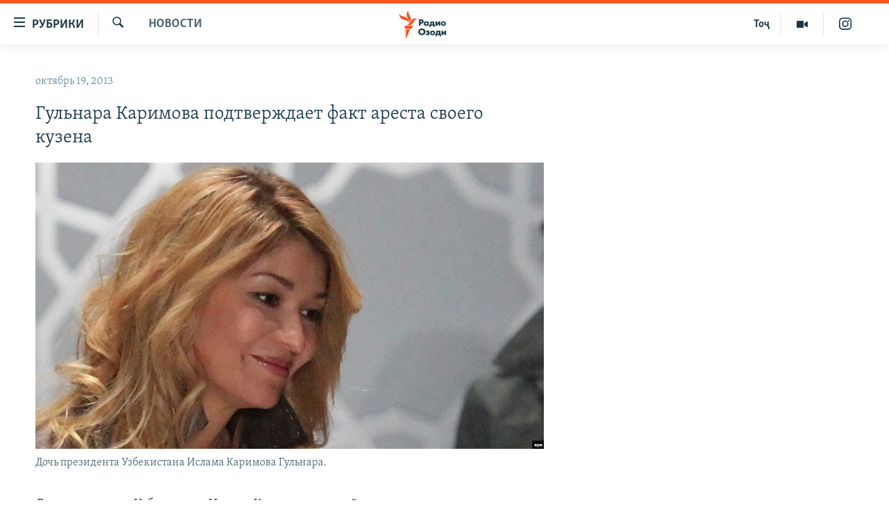

--- FILE ---
content_type: text/html; charset=utf-8
request_url: https://rus.ozodi.org/a/25141457.html
body_size: 38985
content:

<!DOCTYPE html>
<html lang="ru" dir="ltr" class="no-js">
<head>
        <link rel="stylesheet" href="/Content/responsive/RFE/ru-TJ/RFE-ru-TJ.css?&amp;av=0.0.0.0&amp;cb=370">
<script src="https://tags.ozodi.org/rferl-pangea/prod/utag.sync.js"></script><script type='text/javascript' src='https://www.youtube.com/iframe_api' async></script>    <script type="text/javascript">
        //a general 'js' detection, must be on top level in <head>, due to CSS performance
        document.documentElement.className = "js";
        var cacheBuster = "370";
        var appBaseUrl = "/";
        var imgEnhancerBreakpoints = [0, 144, 256, 408, 650, 1023, 1597];
        var isLoggingEnabled = false;
        var isPreviewPage = false;
        var isLivePreviewPage = false;

        if (!isPreviewPage) {
            window.RFE = window.RFE || {};
            window.RFE.cacheEnabledByParam = window.location.href.indexOf('nocache=1') === -1;

            const url = new URL(window.location.href);
            const params = new URLSearchParams(url.search);

            // Remove the 'nocache' parameter
            params.delete('nocache');

            // Update the URL without the 'nocache' parameter
            url.search = params.toString();
            window.history.replaceState(null, '', url.toString());
        } else {
            window.addEventListener('load', function() {
                const links = window.document.links;
                for (let i = 0; i < links.length; i++) {
                    links[i].href = '#';
                    links[i].target = '_self';
                }
             })
        }

var pwaEnabled = false;        var swCacheDisabled;
    </script>
    <meta charset="utf-8" />

            <title>&#x413;&#x443;&#x43B;&#x44C;&#x43D;&#x430;&#x440;&#x430; &#x41A;&#x430;&#x440;&#x438;&#x43C;&#x43E;&#x432;&#x430; &#x43F;&#x43E;&#x434;&#x442;&#x432;&#x435;&#x440;&#x436;&#x434;&#x430;&#x435;&#x442; &#x444;&#x430;&#x43A;&#x442; &#x430;&#x440;&#x435;&#x441;&#x442;&#x430; &#x441;&#x432;&#x43E;&#x435;&#x433;&#x43E; &#x43A;&#x443;&#x437;&#x435;&#x43D;&#x430;</title>
            <meta name="description" content="&#x414;&#x43E;&#x447;&#x44C; &#x43F;&#x440;&#x435;&#x437;&#x438;&#x434;&#x435;&#x43D;&#x442;&#x430; &#x423;&#x437;&#x431;&#x435;&#x43A;&#x438;&#x441;&#x442;&#x430;&#x43D;&#x430; &#x418;&#x441;&#x43B;&#x430;&#x43C;&#x430; &#x41A;&#x430;&#x440;&#x438;&#x43C;&#x43E;&#x432;&#x430;, &#x43F;&#x43E; &#x432;&#x441;&#x435;&#x439; &#x432;&#x438;&#x434;&#x438;&#x43C;&#x43E;&#x441;&#x442;&#x438;, &#x43F;&#x43E;&#x434;&#x442;&#x432;&#x435;&#x440;&#x434;&#x438;&#x43B;&#x430; &#x441;&#x43E;&#x43E;&#x431;&#x449;&#x435;&#x43D;&#x438;&#x44F; &#x43E;&#x431; &#x430;&#x440;&#x435;&#x441;&#x442;&#x435; &#x43F;&#x43B;&#x435;&#x43C;&#x44F;&#x43D;&#x43D;&#x438;&#x43A;&#x430; &#x441;&#x432;&#x43E;&#x435;&#x433;&#x43E; &#x43E;&#x442;&#x446;&#x430;. &#x412; &#x441;&#x440;&#x435;&#x434;&#x435; &#x432; &#x430;&#x43A;&#x43A;&#x430;&#x443;&#x43D;&#x442;&#x435; &#x432; Instagram&#x2019;&#x435;, &#x43A;&#x43E;&#x442;&#x43E;&#x440;&#x44B;&#x439;, &#x43A;&#x430;&#x43A; &#x441;&#x447;&#x438;&#x442;&#x430;&#x435;&#x442;&#x441;&#x44F;, &#x434;&#x435;&#x439;&#x441;&#x442;&#x432;&#x438;&#x442;&#x435;&#x43B;&#x44C;&#x43D;&#x43E; &#x43F;&#x440;&#x438;&#x43D;&#x430;&#x434;&#x43B;&#x435;&#x436;&#x438;&#x442; &#x41A;&#x430;&#x440;&#x438;&#x43C;&#x43E;&#x432;&#x43E;&#x439;, &#x43F;&#x43E;&#x44F;&#x432;&#x438;&#x43B;&#x43E;&#x441;&#x44C; &#x441;&#x43E;&#x43E;&#x431;&#x449;&#x435;&#x43D;&#x438;&#x435;, &#x447;&#x442;&#x43E; &#x435;&#x435; &#x434;&#x432;&#x43E;&#x44E;&#x440;&#x43E;&#x434;&#x43D;&#x44B;&#x439; &#x431;&#x440;&#x430;&#x442; &#x410;&#x43A;&#x431;&#x430;&#x440;&#x430;&#x43B;&#x438; &#x410;&#x431;&#x434;&#x443;&#x43B;&#x43B;&#x430;&#x435;&#x432; &#x431;&#x44B;&#x43B; &#x437;&#x430;&#x434;&#x435;&#x440;&#x436;&#x430;&#x43D;...." />
                <meta name="keywords" content="Новости" />
    <meta name="viewport" content="width=device-width, initial-scale=1.0" />


    <meta http-equiv="X-UA-Compatible" content="IE=edge" />

<meta name="robots" content="max-image-preview:large"><meta name="yandex-verification" content="ff8739018be2507b" />

        <link href="https://rus.ozodi.org/a/25141457.html" rel="canonical" />

        <meta name="apple-mobile-web-app-title" content="&#x420;&#x421;&#x415;&#x420;&#x421;" />
        <meta name="apple-mobile-web-app-status-bar-style" content="black" />
            <meta name="apple-itunes-app" content="app-id=1448678370, app-argument=//25141457.ltr" />
<meta content="&#x413;&#x443;&#x43B;&#x44C;&#x43D;&#x430;&#x440;&#x430; &#x41A;&#x430;&#x440;&#x438;&#x43C;&#x43E;&#x432;&#x430; &#x43F;&#x43E;&#x434;&#x442;&#x432;&#x435;&#x440;&#x436;&#x434;&#x430;&#x435;&#x442; &#x444;&#x430;&#x43A;&#x442; &#x430;&#x440;&#x435;&#x441;&#x442;&#x430; &#x441;&#x432;&#x43E;&#x435;&#x433;&#x43E; &#x43A;&#x443;&#x437;&#x435;&#x43D;&#x430;" property="og:title"></meta>
<meta content="&#x414;&#x43E;&#x447;&#x44C; &#x43F;&#x440;&#x435;&#x437;&#x438;&#x434;&#x435;&#x43D;&#x442;&#x430; &#x423;&#x437;&#x431;&#x435;&#x43A;&#x438;&#x441;&#x442;&#x430;&#x43D;&#x430; &#x418;&#x441;&#x43B;&#x430;&#x43C;&#x430; &#x41A;&#x430;&#x440;&#x438;&#x43C;&#x43E;&#x432;&#x430;, &#x43F;&#x43E; &#x432;&#x441;&#x435;&#x439; &#x432;&#x438;&#x434;&#x438;&#x43C;&#x43E;&#x441;&#x442;&#x438;, &#x43F;&#x43E;&#x434;&#x442;&#x432;&#x435;&#x440;&#x434;&#x438;&#x43B;&#x430; &#x441;&#x43E;&#x43E;&#x431;&#x449;&#x435;&#x43D;&#x438;&#x44F; &#x43E;&#x431; &#x430;&#x440;&#x435;&#x441;&#x442;&#x435; &#x43F;&#x43B;&#x435;&#x43C;&#x44F;&#x43D;&#x43D;&#x438;&#x43A;&#x430; &#x441;&#x432;&#x43E;&#x435;&#x433;&#x43E; &#x43E;&#x442;&#x446;&#x430;. &#x412; &#x441;&#x440;&#x435;&#x434;&#x435; &#x432; &#x430;&#x43A;&#x43A;&#x430;&#x443;&#x43D;&#x442;&#x435; &#x432; Instagram&#x2019;&#x435;, &#x43A;&#x43E;&#x442;&#x43E;&#x440;&#x44B;&#x439;, &#x43A;&#x430;&#x43A; &#x441;&#x447;&#x438;&#x442;&#x430;&#x435;&#x442;&#x441;&#x44F;, &#x434;&#x435;&#x439;&#x441;&#x442;&#x432;&#x438;&#x442;&#x435;&#x43B;&#x44C;&#x43D;&#x43E; &#x43F;&#x440;&#x438;&#x43D;&#x430;&#x434;&#x43B;&#x435;&#x436;&#x438;&#x442; &#x41A;&#x430;&#x440;&#x438;&#x43C;&#x43E;&#x432;&#x43E;&#x439;, &#x43F;&#x43E;&#x44F;&#x432;&#x438;&#x43B;&#x43E;&#x441;&#x44C; &#x441;&#x43E;&#x43E;&#x431;&#x449;&#x435;&#x43D;&#x438;&#x435;, &#x447;&#x442;&#x43E; &#x435;&#x435; &#x434;&#x432;&#x43E;&#x44E;&#x440;&#x43E;&#x434;&#x43D;&#x44B;&#x439; &#x431;&#x440;&#x430;&#x442; &#x410;&#x43A;&#x431;&#x430;&#x440;&#x430;&#x43B;&#x438; &#x410;&#x431;&#x434;&#x443;&#x43B;&#x43B;&#x430;&#x435;&#x432; &#x431;&#x44B;&#x43B; &#x437;&#x430;&#x434;&#x435;&#x440;&#x436;&#x430;&#x43D;...." property="og:description"></meta>
<meta content="article" property="og:type"></meta>
<meta content="https://rus.ozodi.org/a/25141457.html" property="og:url"></meta>
<meta content="&#x420;&#x430;&#x434;&#x438;&#x43E; &#x41E;&#x437;&#x43E;&#x434;&#x438;" property="og:site_name"></meta>
<meta content="https://www.facebook.com/radio.ozodi" property="article:publisher"></meta>
<meta content="https://gdb.rferl.org/11fb17bf-24f5-4c59-b7a2-9256e0124ee0_w1200_h630.jpg" property="og:image"></meta>
<meta content="1200" property="og:image:width"></meta>
<meta content="630" property="og:image:height"></meta>
<meta content="1562160957432362" property="fb:app_id"></meta>
<meta content="summary_large_image" name="twitter:card"></meta>
<meta content="@RadioiOzodi" name="twitter:site"></meta>
<meta content="https://gdb.rferl.org/11fb17bf-24f5-4c59-b7a2-9256e0124ee0_w1200_h630.jpg" name="twitter:image"></meta>
<meta content="&#x413;&#x443;&#x43B;&#x44C;&#x43D;&#x430;&#x440;&#x430; &#x41A;&#x430;&#x440;&#x438;&#x43C;&#x43E;&#x432;&#x430; &#x43F;&#x43E;&#x434;&#x442;&#x432;&#x435;&#x440;&#x436;&#x434;&#x430;&#x435;&#x442; &#x444;&#x430;&#x43A;&#x442; &#x430;&#x440;&#x435;&#x441;&#x442;&#x430; &#x441;&#x432;&#x43E;&#x435;&#x433;&#x43E; &#x43A;&#x443;&#x437;&#x435;&#x43D;&#x430;" name="twitter:title"></meta>
<meta content="&#x414;&#x43E;&#x447;&#x44C; &#x43F;&#x440;&#x435;&#x437;&#x438;&#x434;&#x435;&#x43D;&#x442;&#x430; &#x423;&#x437;&#x431;&#x435;&#x43A;&#x438;&#x441;&#x442;&#x430;&#x43D;&#x430; &#x418;&#x441;&#x43B;&#x430;&#x43C;&#x430; &#x41A;&#x430;&#x440;&#x438;&#x43C;&#x43E;&#x432;&#x430;, &#x43F;&#x43E; &#x432;&#x441;&#x435;&#x439; &#x432;&#x438;&#x434;&#x438;&#x43C;&#x43E;&#x441;&#x442;&#x438;, &#x43F;&#x43E;&#x434;&#x442;&#x432;&#x435;&#x440;&#x434;&#x438;&#x43B;&#x430; &#x441;&#x43E;&#x43E;&#x431;&#x449;&#x435;&#x43D;&#x438;&#x44F; &#x43E;&#x431; &#x430;&#x440;&#x435;&#x441;&#x442;&#x435; &#x43F;&#x43B;&#x435;&#x43C;&#x44F;&#x43D;&#x43D;&#x438;&#x43A;&#x430; &#x441;&#x432;&#x43E;&#x435;&#x433;&#x43E; &#x43E;&#x442;&#x446;&#x430;. &#x412; &#x441;&#x440;&#x435;&#x434;&#x435; &#x432; &#x430;&#x43A;&#x43A;&#x430;&#x443;&#x43D;&#x442;&#x435; &#x432; Instagram&#x2019;&#x435;, &#x43A;&#x43E;&#x442;&#x43E;&#x440;&#x44B;&#x439;, &#x43A;&#x430;&#x43A; &#x441;&#x447;&#x438;&#x442;&#x430;&#x435;&#x442;&#x441;&#x44F;, &#x434;&#x435;&#x439;&#x441;&#x442;&#x432;&#x438;&#x442;&#x435;&#x43B;&#x44C;&#x43D;&#x43E; &#x43F;&#x440;&#x438;&#x43D;&#x430;&#x434;&#x43B;&#x435;&#x436;&#x438;&#x442; &#x41A;&#x430;&#x440;&#x438;&#x43C;&#x43E;&#x432;&#x43E;&#x439;, &#x43F;&#x43E;&#x44F;&#x432;&#x438;&#x43B;&#x43E;&#x441;&#x44C; &#x441;&#x43E;&#x43E;&#x431;&#x449;&#x435;&#x43D;&#x438;&#x435;, &#x447;&#x442;&#x43E; &#x435;&#x435; &#x434;&#x432;&#x43E;&#x44E;&#x440;&#x43E;&#x434;&#x43D;&#x44B;&#x439; &#x431;&#x440;&#x430;&#x442; &#x410;&#x43A;&#x431;&#x430;&#x440;&#x430;&#x43B;&#x438; &#x410;&#x431;&#x434;&#x443;&#x43B;&#x43B;&#x430;&#x435;&#x432; &#x431;&#x44B;&#x43B; &#x437;&#x430;&#x434;&#x435;&#x440;&#x436;&#x430;&#x43D;...." name="twitter:description"></meta>
                    <link rel="amphtml" href="https://rus.ozodi.org/amp/25141457.html" />
<script type="application/ld+json">{"articleSection":"Новости","isAccessibleForFree":true,"headline":"Гульнара Каримова подтверждает факт ареста своего кузена","inLanguage":"ru-TJ","keywords":"Новости","author":{"@type":"Person","name":"РСЕРС"},"datePublished":"2013-10-19 06:26:32Z","dateModified":"2013-10-19 06:26:32Z","publisher":{"logo":{"width":512,"height":220,"@type":"ImageObject","url":"https://rus.ozodi.org/Content/responsive/RFE/ru-TJ/img/logo.png"},"@type":"NewsMediaOrganization","url":"https://rus.ozodi.org","sameAs":["https://www.facebook.com/radio.ozodi","https://www.youtube.com/user/Ozodivideo","https://www.instagram.com/radioiozodi/?hl=en","https://twitter.com/RadioiOzodi"],"name":"Радио Озоди","alternateName":""},"@context":"https://schema.org","@type":"NewsArticle","mainEntityOfPage":"https://rus.ozodi.org/a/25141457.html","url":"https://rus.ozodi.org/a/25141457.html","description":"Дочь президента Узбекистана Ислама Каримова, по всей видимости, подтвердила сообщения об аресте племянника своего отца. В среде в аккаунте в Instagram’е, который, как считается, действительно принадлежит Каримовой, появилось сообщение, что ее двоюродный брат Акбарали Абдуллаев был задержан....","image":{"width":1080,"height":608,"@type":"ImageObject","url":"https://gdb.rferl.org/11fb17bf-24f5-4c59-b7a2-9256e0124ee0_w1080_h608.jpg"},"name":"Гульнара Каримова подтверждает факт ареста своего кузена"}</script>
    <script src="/Scripts/responsive/infographics.bundle.min.js?&amp;av=0.0.0.0&amp;cb=370"></script>
        <script src="/Scripts/responsive/dollardom.min.js?&amp;av=0.0.0.0&amp;cb=370"></script>
        <script src="/Scripts/responsive/modules/commons.js?&amp;av=0.0.0.0&amp;cb=370"></script>
        <script src="/Scripts/responsive/modules/app_code.js?&amp;av=0.0.0.0&amp;cb=370"></script>

        <link rel="icon" type="image/svg+xml" href="/Content/responsive/RFE/img/webApp/favicon.svg" />
        <link rel="alternate icon" href="/Content/responsive/RFE/img/webApp/favicon.ico" />
            <link rel="mask-icon" color="#ea6903" href="/Content/responsive/RFE/img/webApp/favicon_safari.svg" />
        <link rel="apple-touch-icon" sizes="152x152" href="/Content/responsive/RFE/img/webApp/ico-152x152.png" />
        <link rel="apple-touch-icon" sizes="144x144" href="/Content/responsive/RFE/img/webApp/ico-144x144.png" />
        <link rel="apple-touch-icon" sizes="114x114" href="/Content/responsive/RFE/img/webApp/ico-114x114.png" />
        <link rel="apple-touch-icon" sizes="72x72" href="/Content/responsive/RFE/img/webApp/ico-72x72.png" />
        <link rel="apple-touch-icon-precomposed" href="/Content/responsive/RFE/img/webApp/ico-57x57.png" />
        <link rel="icon" sizes="192x192" href="/Content/responsive/RFE/img/webApp/ico-192x192.png" />
        <link rel="icon" sizes="128x128" href="/Content/responsive/RFE/img/webApp/ico-128x128.png" />
        <meta name="msapplication-TileColor" content="#ffffff" />
        <meta name="msapplication-TileImage" content="/Content/responsive/RFE/img/webApp/ico-144x144.png" />
                <link rel="preload" href="/Content/responsive/fonts/Skolar-Lt_Cyrl_v2.4.woff" type="font/woff" as="font" crossorigin="anonymous" />
                <link rel="preload" href="/Content/responsive/fonts/SkolarSans-Cn-Bd_LatnCyrl_v2.3.woff" type="font/woff" as="font" crossorigin="anonymous" />
    <link rel="alternate" type="application/rss+xml" title="RFE/RL - Top Stories [RSS]" href="/api/" />
    <link rel="sitemap" type="application/rss+xml" href="/sitemap.xml" />
    
    



</head>
<body class=" nav-no-loaded cc_theme pg-arch arch-news nojs-images ">
        <script type="text/javascript" >
            var analyticsData = {url:"https://rus.ozodi.org/a/25141457.html",property_id:"442",article_uid:"25141457",page_title:"Гульнара Каримова подтверждает факт ареста своего кузена",page_type:"article",content_type:"article",subcontent_type:"article",last_modified:"2013-10-19 06:26:32Z",pub_datetime:"2013-10-19 06:26:32Z",pub_year:"2013",pub_month:"10",pub_day:"19",pub_hour:"06",pub_weekday:"Saturday",section:"новости",english_section:"news",byline:"",categories:"news",domain:"rus.ozodi.org",language:"Russian",language_service:"RFERL Tajik",platform:"web",copied:"no",copied_article:"",copied_title:"",runs_js:"Yes",cms_release:"8.44.0.0.370",enviro_type:"prod",slug:"",entity:"RFE",short_language_service:"TAJ",platform_short:"W",page_name:"Гульнара Каримова подтверждает факт ареста своего кузена"};
        </script>
<noscript><iframe src="https://www.googletagmanager.com/ns.html?id=GTM-WXZBPZ" height="0" width="0" style="display:none;visibility:hidden"></iframe></noscript>        <script type="text/javascript" data-cookiecategory="analytics">
            var gtmEventObject = Object.assign({}, analyticsData, {event: 'page_meta_ready'});window.dataLayer = window.dataLayer || [];window.dataLayer.push(gtmEventObject);
            if (top.location === self.location) { //if not inside of an IFrame
                 var renderGtm = "true";
                 if (renderGtm === "true") {
            (function(w,d,s,l,i){w[l]=w[l]||[];w[l].push({'gtm.start':new Date().getTime(),event:'gtm.js'});var f=d.getElementsByTagName(s)[0],j=d.createElement(s),dl=l!='dataLayer'?'&l='+l:'';j.async=true;j.src='//www.googletagmanager.com/gtm.js?id='+i+dl;f.parentNode.insertBefore(j,f);})(window,document,'script','dataLayer','GTM-WXZBPZ');
                 }
            }
        </script>
        <!--Analytics tag js version start-->
            <script type="text/javascript" data-cookiecategory="analytics">
                var utag_data = Object.assign({}, analyticsData, {});
if(typeof(TealiumTagFrom)==='function' && typeof(TealiumTagSearchKeyword)==='function') {
var utag_from=TealiumTagFrom();var utag_searchKeyword=TealiumTagSearchKeyword();
if(utag_searchKeyword!=null && utag_searchKeyword!=='' && utag_data["search_keyword"]==null) utag_data["search_keyword"]=utag_searchKeyword;if(utag_from!=null && utag_from!=='') utag_data["from"]=TealiumTagFrom();}
                if(window.top!== window.self&&utag_data.page_type==="snippet"){utag_data.page_type = 'iframe';}
                try{if(window.top!==window.self&&window.self.location.hostname===window.top.location.hostname){utag_data.platform = 'self-embed';utag_data.platform_short = 'se';}}catch(e){if(window.top!==window.self&&window.self.location.search.includes("platformType=self-embed")){utag_data.platform = 'cross-promo';utag_data.platform_short = 'cp';}}
                (function(a,b,c,d){    a="https://tags.ozodi.org/rferl-pangea/prod/utag.js";    b=document;c="script";d=b.createElement(c);d.src=a;d.type="text/java"+c;d.async=true;    a=b.getElementsByTagName(c)[0];a.parentNode.insertBefore(d,a);    })();
            </script>
        <!--Analytics tag js version end-->
<!-- Analytics tag management NoScript -->
<noscript>
<img style="position: absolute; border: none;" src="https://ssc.ozodi.org/b/ss/bbgprod,bbgentityrferl/1/G.4--NS/545011693?pageName=rfe%3ataj%3aw%3aarticle%3a%d0%93%d1%83%d0%bb%d1%8c%d0%bd%d0%b0%d1%80%d0%b0%20%d0%9a%d0%b0%d1%80%d0%b8%d0%bc%d0%be%d0%b2%d0%b0%20%d0%bf%d0%be%d0%b4%d1%82%d0%b2%d0%b5%d1%80%d0%b6%d0%b4%d0%b0%d0%b5%d1%82%20%d1%84%d0%b0%d0%ba%d1%82%20%d0%b0%d1%80%d0%b5%d1%81%d1%82%d0%b0%20%d1%81%d0%b2%d0%be%d0%b5%d0%b3%d0%be%20%d0%ba%d1%83%d0%b7%d0%b5%d0%bd%d0%b0&amp;c6=%d0%93%d1%83%d0%bb%d1%8c%d0%bd%d0%b0%d1%80%d0%b0%20%d0%9a%d0%b0%d1%80%d0%b8%d0%bc%d0%be%d0%b2%d0%b0%20%d0%bf%d0%be%d0%b4%d1%82%d0%b2%d0%b5%d1%80%d0%b6%d0%b4%d0%b0%d0%b5%d1%82%20%d1%84%d0%b0%d0%ba%d1%82%20%d0%b0%d1%80%d0%b5%d1%81%d1%82%d0%b0%20%d1%81%d0%b2%d0%be%d0%b5%d0%b3%d0%be%20%d0%ba%d1%83%d0%b7%d0%b5%d0%bd%d0%b0&amp;v36=8.44.0.0.370&amp;v6=D=c6&amp;g=https%3a%2f%2frus.ozodi.org%2fa%2f25141457.html&amp;c1=D=g&amp;v1=D=g&amp;events=event1,event52&amp;c16=rferl%20tajik&amp;v16=D=c16&amp;c5=news&amp;v5=D=c5&amp;ch=%d0%9d%d0%be%d0%b2%d0%be%d1%81%d1%82%d0%b8&amp;c15=russian&amp;v15=D=c15&amp;c4=article&amp;v4=D=c4&amp;c14=25141457&amp;v14=D=c14&amp;v20=no&amp;c17=web&amp;v17=D=c17&amp;mcorgid=518abc7455e462b97f000101%40adobeorg&amp;server=rus.ozodi.org&amp;pageType=D=c4&amp;ns=bbg&amp;v29=D=server&amp;v25=rfe&amp;v30=442&amp;v105=D=User-Agent " alt="analytics" width="1" height="1" /></noscript>
<!-- End of Analytics tag management NoScript -->


        <!--*** Accessibility links - For ScreenReaders only ***-->
        <section>
            <div class="sr-only">
                <h2>&#x421;&#x441;&#x44B;&#x43B;&#x43A;&#x438; &#x434;&#x43B;&#x44F; &#x432;&#x445;&#x43E;&#x434;&#x430;</h2>
                <ul>
                    <li><a href="#content" data-disable-smooth-scroll="1">&#x421;&#x43C;&#x43E;&#x442;&#x440;&#x435;&#x442;&#x44C; &#x432;&#x441;&#x435; &#x447;&#x430;&#x441;&#x442;&#x438;&#xD;&#xA;</a></li>
                    <li><a href="#navigation" data-disable-smooth-scroll="1">&#x412;&#x435;&#x440;&#x43D;&#x443;&#x442;&#x441;&#x44F; &#x43A; &#x433;&#x43B;&#x430;&#x432;&#x43D;&#x43E;&#x439; &#x43D;&#x430;&#x432;&#x438;&#x433;&#x430;&#x446;&#x438;&#x438;</a></li>
                    <li><a href="#txtHeaderSearch" data-disable-smooth-scroll="1">&#x412;&#x435;&#x440;&#x43D;&#x443;&#x442;&#x441;&#x44F; &#x43A; &#x43F;&#x43E;&#x438;&#x441;&#x43A;&#x443;</a></li>
                </ul>
            </div>
        </section>
    




<div dir="ltr">
    <div id="page">
            <aside>

<div class="c-lightbox overlay-modal">
    <div class="c-lightbox__intro">
        <h2 class="c-lightbox__intro-title"></h2>
        <button class="btn btn--rounded c-lightbox__btn c-lightbox__intro-next" title="&#x421;&#x43B;&#x435;&#x434;&#x443;&#x44E;&#x449;&#x438;&#x439;">
            <span class="ico ico--rounded ico-chevron-forward"></span>
            <span class="sr-only">&#x421;&#x43B;&#x435;&#x434;&#x443;&#x44E;&#x449;&#x438;&#x439;</span>
        </button>
    </div>
    <div class="c-lightbox__nav">
        <button class="btn btn--rounded c-lightbox__btn c-lightbox__btn--close" title="&#x417;&#x430;&#x43A;&#x440;&#x44B;&#x442;&#x44C;">
            <span class="ico ico--rounded ico-close"></span>
            <span class="sr-only">&#x417;&#x430;&#x43A;&#x440;&#x44B;&#x442;&#x44C;</span>
        </button>
        <button class="btn btn--rounded c-lightbox__btn c-lightbox__btn--prev" title="&#x41F;&#x440;&#x435;&#x434;&#x44B;&#x434;&#x443;&#x449;&#x438;&#x439;">
            <span class="ico ico--rounded ico-chevron-backward"></span>
            <span class="sr-only">&#x41F;&#x440;&#x435;&#x434;&#x44B;&#x434;&#x443;&#x449;&#x438;&#x439;</span>
        </button>
        <button class="btn btn--rounded c-lightbox__btn c-lightbox__btn--next" title="&#x421;&#x43B;&#x435;&#x434;&#x443;&#x44E;&#x449;&#x438;&#x439;">
            <span class="ico ico--rounded ico-chevron-forward"></span>
            <span class="sr-only">&#x421;&#x43B;&#x435;&#x434;&#x443;&#x44E;&#x449;&#x438;&#x439;</span>
        </button>
    </div>
    <div class="c-lightbox__content-wrap">
        <figure class="c-lightbox__content">
            <span class="c-spinner c-spinner--lightbox">
                <img src="/Content/responsive/img/player-spinner.png"
                     alt="&#x41F;&#x43E;&#x436;&#x430;&#x43B;&#x443;&#x439;&#x441;&#x442;&#x430;, &#x43F;&#x43E;&#x434;&#x43E;&#x436;&#x434;&#x438;&#x442;&#x435;"
                     title="&#x41F;&#x43E;&#x436;&#x430;&#x43B;&#x443;&#x439;&#x441;&#x442;&#x430;, &#x43F;&#x43E;&#x434;&#x43E;&#x436;&#x434;&#x438;&#x442;&#x435;" />
            </span>
            <div class="c-lightbox__img">
                <div class="thumb">
                    <img src="" alt="" />
                </div>
            </div>
            <figcaption>
                <div class="c-lightbox__info c-lightbox__info--foot">
                    <span class="c-lightbox__counter"></span>
                    <span class="caption c-lightbox__caption"></span>
                </div>
            </figcaption>
        </figure>
    </div>
    <div class="hidden">
        <div class="content-advisory__box content-advisory__box--lightbox">
            <span class="content-advisory__box-text">This image contains sensitive content which some people may find offensive or disturbing.</span>
            <button class="btn btn--transparent content-advisory__box-btn m-t-md" value="text" type="button">
                <span class="btn__text">
                    Click to reveal
                </span>
            </button>
        </div>
    </div>
</div>                
<div class="ctc-message pos-fix">
    <div class="ctc-message__inner">Link has been copied to clipboard</div>
</div>
            </aside>

<div class="hdr-20 hdr-20--big">
    <div class="hdr-20__inner">
        <div class="hdr-20__max pos-rel">
            <div class="hdr-20__side hdr-20__side--primary d-flex">
                <label data-for="main-menu-ctrl" data-switcher-trigger="true" data-switch-target="main-menu-ctrl" class="burger hdr-trigger pos-rel trans-trigger" data-trans-evt="click" data-trans-id="menu">
                    <span class="ico ico-close hdr-trigger__ico hdr-trigger__ico--close burger__ico burger__ico--close"></span>
                    <span class="ico ico-menu hdr-trigger__ico hdr-trigger__ico--open burger__ico burger__ico--open"></span>
                        <span class="burger__label">&#x420;&#x443;&#x431;&#x440;&#x438;&#x43A;&#x438;</span>
                </label>
                <div class="menu-pnl pos-fix trans-target" data-switch-target="main-menu-ctrl" data-trans-id="menu">
                    <div class="menu-pnl__inner">
                        <nav class="main-nav menu-pnl__item menu-pnl__item--first">
                            <ul class="main-nav__list accordeon" data-analytics-tales="false" data-promo-name="link" data-location-name="nav,secnav">
                                

        <li class="main-nav__item">
            <a class="main-nav__item-name main-nav__item-name--link" href="/z/11273" title="&#x42D;&#x43A;&#x43E;&#x43D;&#x43E;&#x43C;&#x438;&#x43A;&#x430;" data-item-name="economics_rus_ru" >&#x42D;&#x43A;&#x43E;&#x43D;&#x43E;&#x43C;&#x438;&#x43A;&#x430;</a>
        </li>

        <li class="main-nav__item">
            <a class="main-nav__item-name main-nav__item-name--link" href="/z/11271" title="&#x41A;&#x443;&#x43B;&#x44C;&#x442;&#x443;&#x440;&#x430;" data-item-name="culture_rus_ru" >&#x41A;&#x443;&#x43B;&#x44C;&#x442;&#x443;&#x440;&#x430;</a>
        </li>

        <li class="main-nav__item">
            <a class="main-nav__item-name main-nav__item-name--link" href="/z/11272" title="&#x421;&#x43F;&#x43E;&#x440;&#x442;" data-item-name="sport_rus_ru" >&#x421;&#x43F;&#x43E;&#x440;&#x442;</a>
        </li>

        <li class="main-nav__item">
            <a class="main-nav__item-name main-nav__item-name--link" href="/z/11274" title="&#x420;&#x435;&#x433;&#x438;&#x43E;&#x43D;&#x44B; &#x422;&#x430;&#x434;&#x436;&#x438;&#x43A;&#x438;&#x441;&#x442;&#x430;&#x43D;&#x430;" data-item-name="tajik_regions_rus_ru" >&#x420;&#x435;&#x433;&#x438;&#x43E;&#x43D;&#x44B; &#x422;&#x430;&#x434;&#x436;&#x438;&#x43A;&#x438;&#x441;&#x442;&#x430;&#x43D;&#x430;</a>
        </li>



                            </ul>
                        </nav>
                        

<div class="menu-pnl__item">
        <a href="https://www.ozodi.org" class="menu-pnl__item-link" alt="&#x422;&#x43E;&#x4B7;&#x438;&#x43A;&#x4E3;">&#x422;&#x43E;&#x4B7;&#x438;&#x43A;&#x4E3;</a>
</div>


                        
                            <div class="menu-pnl__item menu-pnl__item--social">
                                    <h5 class="menu-pnl__sub-head">&#x41F;&#x440;&#x438;&#x441;&#x43E;&#x435;&#x434;&#x438;&#x43D;&#x44F;&#x439;&#x442;&#x435;&#x441;&#x44C;</h5>

        <a href="https://www.facebook.com/radio.ozodi" title="&#x41C;&#x44B; &#x432;  Facebook" data-analytics-text="follow_on_facebook" class="btn btn--rounded btn--social-inverted menu-pnl__btn js-social-btn btn-facebook"  target="_blank" rel="noopener">
            <span class="ico ico-facebook-alt ico--rounded"></span>
        </a>


        <a href="https://twitter.com/RadioiOzodi" title="&#x41C;&#x44B; &#x432; Twitter" data-analytics-text="follow_on_twitter" class="btn btn--rounded btn--social-inverted menu-pnl__btn js-social-btn btn-twitter"  target="_blank" rel="noopener">
            <span class="ico ico-twitter ico--rounded"></span>
        </a>


        <a href="https://www.youtube.com/user/Ozodivideo" title="&#x41F;&#x440;&#x438;&#x441;&#x43E;&#x435;&#x434;&#x438;&#x43D;&#x44F;&#x439;&#x442;&#x435;&#x441;&#x44C; &#x432; Youtube" data-analytics-text="follow_on_youtube" class="btn btn--rounded btn--social-inverted menu-pnl__btn js-social-btn btn-youtube"  target="_blank" rel="noopener">
            <span class="ico ico-youtube ico--rounded"></span>
        </a>


        <a href="https://www.instagram.com/radioiozodi/?hl=en" title="Instagram" data-analytics-text="follow_on_instagram" class="btn btn--rounded btn--social-inverted menu-pnl__btn js-social-btn btn-instagram"  target="_blank" rel="noopener">
            <span class="ico ico-instagram ico--rounded"></span>
        </a>

                            </div>
                            <div class="menu-pnl__item">
                                <a href="/navigation/allsites" class="menu-pnl__item-link">
                                    <span class="ico ico-languages "></span>
                                    &#x412;&#x441;&#x435; &#x441;&#x430;&#x439;&#x442;&#x44B; &#x420;&#x421;&#x415;/&#x420;&#x421;
                                </a>
                            </div>
                    </div>
                </div>
                <label data-for="top-search-ctrl" data-switcher-trigger="true" data-switch-target="top-search-ctrl" class="top-srch-trigger hdr-trigger">
                    <span class="ico ico-close hdr-trigger__ico hdr-trigger__ico--close top-srch-trigger__ico top-srch-trigger__ico--close"></span>
                    <span class="ico ico-search hdr-trigger__ico hdr-trigger__ico--open top-srch-trigger__ico top-srch-trigger__ico--open"></span>
                </label>
                <div class="srch-top srch-top--in-header" data-switch-target="top-search-ctrl">
                    <div class="container">
                        
<form action="/s" class="srch-top__form srch-top__form--in-header" id="form-topSearchHeader" method="get" role="search">    <label for="txtHeaderSearch" class="sr-only">&#x418;&#x441;&#x43A;&#x430;&#x442;&#x44C;</label>
    <input type="text" id="txtHeaderSearch" name="k" placeholder="&#x41F;&#x43E;&#x438;&#x441;&#x43A;" accesskey="s" value="" class="srch-top__input analyticstag-event" onkeydown="if (event.keyCode === 13) { FireAnalyticsTagEventOnSearch('search', $dom.get('#txtHeaderSearch')[0].value) }" />
    <button title="&#x418;&#x441;&#x43A;&#x430;&#x442;&#x44C;" type="submit" class="btn btn--top-srch analyticstag-event" onclick="FireAnalyticsTagEventOnSearch('search', $dom.get('#txtHeaderSearch')[0].value) ">
        <span class="ico ico-search"></span>
    </button>
</form>
                    </div>
                </div>
                <a href="/" class="main-logo-link">
                    <img src="/Content/responsive/RFE/ru-TJ/img/logo-compact.svg" class="main-logo main-logo--comp" alt="site logo">
                        <img src="/Content/responsive/RFE/ru-TJ/img/logo.svg" class="main-logo main-logo--big" alt="site logo">
                </a>
            </div>
            <div class="hdr-20__side hdr-20__side--secondary d-flex">
                

    <a href="https://www.instagram.com/radioiozodi/?hl=en" title="Instagram" class="hdr-20__secondary-item" data-item-name="custom1">
        
    <span class="ico-custom ico-custom--1 hdr-20__secondary-icon"></span>

    </a>

    <a href="/z/11282" title="&#x41C;&#x443;&#x43B;&#x44C;&#x442;&#x438;&#x43C;&#x435;&#x434;&#x438;&#x430;" class="hdr-20__secondary-item" data-item-name="video">
        
    <span class="ico ico-video hdr-20__secondary-icon"></span>

    </a>

    <a href="https://www.ozodi.org" title="&#x422;&#x43E;&#x4B7;" class="hdr-20__secondary-item hdr-20__secondary-item--lang" data-item-name="satellite">
        
&#x422;&#x43E;&#x4B7;
    </a>

    <a href="/s" title="&#x418;&#x441;&#x43A;&#x430;&#x442;&#x44C;" class="hdr-20__secondary-item hdr-20__secondary-item--search" data-item-name="search">
        
    <span class="ico ico-search hdr-20__secondary-icon hdr-20__secondary-icon--search"></span>

    </a>



                
                <div class="srch-bottom">
                    
<form action="/s" class="srch-bottom__form d-flex" id="form-bottomSearch" method="get" role="search">    <label for="txtSearch" class="sr-only">&#x418;&#x441;&#x43A;&#x430;&#x442;&#x44C;</label>
    <input type="search" id="txtSearch" name="k" placeholder="&#x41F;&#x43E;&#x438;&#x441;&#x43A;" accesskey="s" value="" class="srch-bottom__input analyticstag-event" onkeydown="if (event.keyCode === 13) { FireAnalyticsTagEventOnSearch('search', $dom.get('#txtSearch')[0].value) }" />
    <button title="&#x418;&#x441;&#x43A;&#x430;&#x442;&#x44C;" type="submit" class="btn btn--bottom-srch analyticstag-event" onclick="FireAnalyticsTagEventOnSearch('search', $dom.get('#txtSearch')[0].value) ">
        <span class="ico ico-search"></span>
    </button>
</form>
                </div>
            </div>
            <img src="/Content/responsive/RFE/ru-TJ/img/logo-print.gif" class="logo-print" alt="site logo">
            <img src="/Content/responsive/RFE/ru-TJ/img/logo-print_color.png" class="logo-print logo-print--color" alt="site logo">
        </div>
    </div>
</div>
    <script>
        if (document.body.className.indexOf('pg-home') > -1) {
            var nav2In = document.querySelector('.hdr-20__inner');
            var nav2Sec = document.querySelector('.hdr-20__side--secondary');
            var secStyle = window.getComputedStyle(nav2Sec);
            if (nav2In && window.pageYOffset < 150 && secStyle['position'] !== 'fixed') {
                nav2In.classList.add('hdr-20__inner--big')
            }
        }
    </script>



<div class="c-hlights c-hlights--breaking c-hlights--no-item" data-hlight-display="mobile,desktop">
    <div class="c-hlights__wrap container p-0">
        <div class="c-hlights__nav">
            <a role="button" href="#" title="&#x41F;&#x440;&#x435;&#x434;&#x44B;&#x434;&#x443;&#x449;&#x438;&#x439;">
                <span class="ico ico-chevron-backward m-0"></span>
                <span class="sr-only">&#x41F;&#x440;&#x435;&#x434;&#x44B;&#x434;&#x443;&#x449;&#x438;&#x439;</span>
            </a>
            <a role="button" href="#" title="&#x421;&#x43B;&#x435;&#x434;&#x443;&#x44E;&#x449;&#x438;&#x439;">
                <span class="ico ico-chevron-forward m-0"></span>
                <span class="sr-only">&#x421;&#x43B;&#x435;&#x434;&#x443;&#x44E;&#x449;&#x438;&#x439;</span>
            </a>
        </div>
        <span class="c-hlights__label">
            <span class="">&#x421;&#x440;&#x43E;&#x447;&#x43D;&#x44B;&#x435; &#x43D;&#x43E;&#x432;&#x43E;&#x441;&#x442;&#x438;</span>
            <span class="switcher-trigger">
                <label data-for="more-less-1" data-switcher-trigger="true" class="switcher-trigger__label switcher-trigger__label--more p-b-0" title="&#x41F;&#x43E;&#x43A;&#x430;&#x437;&#x430;&#x442;&#x44C; &#x431;&#x43E;&#x43B;&#x44C;&#x448;&#x435;">
                    <span class="ico ico-chevron-down"></span>
                </label>
                <label data-for="more-less-1" data-switcher-trigger="true" class="switcher-trigger__label switcher-trigger__label--less p-b-0" title="Show less">
                    <span class="ico ico-chevron-up"></span>
                </label>
            </span>
        </span>
        <ul class="c-hlights__items switcher-target" data-switch-target="more-less-1">
            
        </ul>
    </div>
</div>


        <div id="content">
            

<div class="container">
    <div class="row">
        <div class="col-sm-12 col-md-8">
            <div class="news">

    <h1 class="pg-title pg-title--move-to-header">
        &#x41D;&#x43E;&#x432;&#x43E;&#x441;&#x442;&#x438;
    </h1>
                <div id="newsItems" class="accordeon accordeon--scroll-adjust">

<div class="accordeon__item-wrap">
    <div class="news__item news__item--unopenable accordeon__item sticky-btn-parent" data-switcher-opened=true data-switch-target="more-less-25141457" data-article-id="25141457" data-api-id="25141457" data-api-type="1">
        <div class="news__item-inner pos-rel">

<div class="publishing-details ">
        <div class="published">
            <span class="date" >
                    <time pubdate="pubdate" datetime="2013-10-19T11:26:32&#x2B;05:00">
                        &#x43E;&#x43A;&#x442;&#x44F;&#x431;&#x440;&#x44C; 19, 2013
                    </time>
            </span>
        </div>
</div>


    <h1 class="title pg-title">
        &#x413;&#x443;&#x43B;&#x44C;&#x43D;&#x430;&#x440;&#x430; &#x41A;&#x430;&#x440;&#x438;&#x43C;&#x43E;&#x432;&#x430; &#x43F;&#x43E;&#x434;&#x442;&#x432;&#x435;&#x440;&#x436;&#x434;&#x430;&#x435;&#x442; &#x444;&#x430;&#x43A;&#x442; &#x430;&#x440;&#x435;&#x441;&#x442;&#x430; &#x441;&#x432;&#x43E;&#x435;&#x433;&#x43E; &#x43A;&#x443;&#x437;&#x435;&#x43D;&#x430;
    </h1>

<div class="cover-media">
    <figure class="media-image js-media-expand">
        <div class="img-wrap">
            <div class="thumb thumb16_9">

            <img src="https://gdb.rferl.org/11fb17bf-24f5-4c59-b7a2-9256e0124ee0_w250_r1_s.jpg" alt="&#x414;&#x43E;&#x447;&#x44C; &#x43F;&#x440;&#x435;&#x437;&#x438;&#x434;&#x435;&#x43D;&#x442;&#x430; &#x423;&#x437;&#x431;&#x435;&#x43A;&#x438;&#x441;&#x442;&#x430;&#x43D;&#x430; &#x418;&#x441;&#x43B;&#x430;&#x43C;&#x430; &#x41A;&#x430;&#x440;&#x438;&#x43C;&#x43E;&#x432;&#x430; &#x413;&#x443;&#x43B;&#x44C;&#x43D;&#x430;&#x440;&#x430;." />
                                </div>
        </div>
            <figcaption>
                <span class="caption">&#x414;&#x43E;&#x447;&#x44C; &#x43F;&#x440;&#x435;&#x437;&#x438;&#x434;&#x435;&#x43D;&#x442;&#x430; &#x423;&#x437;&#x431;&#x435;&#x43A;&#x438;&#x441;&#x442;&#x430;&#x43D;&#x430; &#x418;&#x441;&#x43B;&#x430;&#x43C;&#x430; &#x41A;&#x430;&#x440;&#x438;&#x43C;&#x43E;&#x432;&#x430; &#x413;&#x443;&#x43B;&#x44C;&#x43D;&#x430;&#x440;&#x430;.</span>
            </figcaption>
    </figure>
</div>

            <div class="news__buttons news__buttons--main pos-abs">
                <button class="btn btn--news btn--news-more pos-abs">
                    <span class="ico ico-chevron-down"></span>
                </button>
                <button class="btn btn--news sticky-btn btn--news-less">
                    <span class="ico ico-close"></span>
                </button>
            </div>
                <div class="wsw accordeon__target">
                    

Дочь президента Узбекистана Ислама Каримова, по всей видимости, подтвердила сообщения об аресте племянника своего отца. В среде в аккаунте в Instagram’е, который, как считается, действительно принадлежит Каримовой, появилось сообщение, что ее двоюродный брат Акбарали Абдуллаев был задержан. Каримова не стала уточнять детали предъявляемых ему обвинений.<br />
<br />
В понедельник новостной сайт Uznews.net со ссылкой на анонимные источники в полиции сообщил, что Абдуллаев, одно время считавшийся возможным преемником Каримова на президентском посту, был арестован на прошлой неделе в Ферганской области по подозрению в создании организованной преступной сети.<br />
<br />
Широко распространено мнение, что Абдуллаев и его мать Тамара Собирова, свояченица Каримова, контролируют значительную часть экономики в Ферганской долине, в том числе такие промышленные гиганты как Ферганский нефтеперерабатывающий завод и цементный завод в Кувасае.<br />
<br />
<br />
<strong>Радио Азаттык </strong>


                </div>
            <div class="pos-rel news__read-more">
                <label class="news__read-more-label accordeon__control-label pos-abs" data-for="more-less-25141457" data-switcher-trigger="true"></label>
                <a class="btn btn--link news__read-more-btn" href="#" title="Read more">
                    <span class="btn__text">
                        Read more
                    </span>
                </a>
            </div>
            <label data-for="more-less-25141457" data-switcher-trigger="true" class="switcher-trigger__label accordeon__control-label news__control-label pos-abs"></label>
        </div>
        <div class="news__share-outer">

                <div class="links">
                        <p class="buttons link-content-sharing p-0 ">
                            <button class="btn btn--link btn-content-sharing p-t-0 " id="btnContentSharing" value="text" role="Button" type="" title="&#x43F;&#x43E;&#x434;&#x435;&#x43B;&#x438;&#x442;&#x44C;&#x441;&#x44F; &#x432; &#x434;&#x440;&#x443;&#x433;&#x438;&#x445; &#x441;&#x43E;&#x446;&#x441;&#x435;&#x442;&#x44F;&#x445;">
                                <span class="ico ico-share ico--l"></span>
                                <span class="btn__text ">
                                    &#x41F;&#x43E;&#x434;&#x435;&#x43B;&#x438;&#x442;&#x44C;&#x441;&#x44F;
                                </span>
                            </button>
                        </p>
                        <aside class="content-sharing js-content-sharing " role="complementary" 
                               data-share-url="https://rus.ozodi.org/a/25141457.html" data-share-title="&#x413;&#x443;&#x43B;&#x44C;&#x43D;&#x430;&#x440;&#x430; &#x41A;&#x430;&#x440;&#x438;&#x43C;&#x43E;&#x432;&#x430; &#x43F;&#x43E;&#x434;&#x442;&#x432;&#x435;&#x440;&#x436;&#x434;&#x430;&#x435;&#x442; &#x444;&#x430;&#x43A;&#x442; &#x430;&#x440;&#x435;&#x441;&#x442;&#x430; &#x441;&#x432;&#x43E;&#x435;&#x433;&#x43E; &#x43A;&#x443;&#x437;&#x435;&#x43D;&#x430;" data-share-text="">
                            <div class="content-sharing__popover">
                                <h6 class="content-sharing__title">&#x41F;&#x43E;&#x434;&#x435;&#x43B;&#x438;&#x442;&#x44C;&#x441;&#x44F;</h6>
                                <button href="#close" id="btnCloseSharing" class="btn btn--text-like content-sharing__close-btn">
                                    <span class="ico ico-close ico--l"></span>
                                </button>
            <ul class="content-sharing__list">
                    <li class="content-sharing__item">
                            <div class="ctc ">
                                <input type="text" class="ctc__input" readonly="readonly">
                                <a href="" js-href="https://rus.ozodi.org/a/25141457.html" class="content-sharing__link ctc__button">
                                    <span class="ico ico-copy-link ico--rounded ico--s"></span>
                                        <span class="content-sharing__link-text">Copy link</span>
                                </a>
                            </div>
                    </li>
                    <li class="content-sharing__item">
        <a href="https://facebook.com/sharer.php?u=https%3a%2f%2frus.ozodi.org%2fa%2f25141457.html"
           data-analytics-text="share_on_facebook"
           title="Facebook" target="_blank"
           class="content-sharing__link  js-social-btn">
            <span class="ico ico-facebook ico--rounded ico--s"></span>
                <span class="content-sharing__link-text">Facebook</span>
        </a>
                    </li>
                    <li class="content-sharing__item">
        <a href="https://twitter.com/share?url=https%3a%2f%2frus.ozodi.org%2fa%2f25141457.html&amp;text=%d0%93%d1%83%d0%bb%d1%8c%d0%bd%d0%b0%d1%80%d0%b0&#x2B;%d0%9a%d0%b0%d1%80%d0%b8%d0%bc%d0%be%d0%b2%d0%b0&#x2B;%d0%bf%d0%be%d0%b4%d1%82%d0%b2%d0%b5%d1%80%d0%b6%d0%b4%d0%b0%d0%b5%d1%82&#x2B;%d1%84%d0%b0%d0%ba%d1%82&#x2B;%d0%b0%d1%80%d0%b5%d1%81%d1%82%d0%b0&#x2B;%d1%81%d0%b2%d0%be%d0%b5%d0%b3%d0%be&#x2B;%d0%ba%d1%83%d0%b7%d0%b5%d0%bd%d0%b0"
           data-analytics-text="share_on_twitter"
           title="X (Twitter)" target="_blank"
           class="content-sharing__link  js-social-btn">
            <span class="ico ico-twitter ico--rounded ico--s"></span>
                <span class="content-sharing__link-text">X (Twitter)</span>
        </a>
                    </li>
                    <li class="content-sharing__item">
        <a href="mailto:?body=https%3a%2f%2frus.ozodi.org%2fa%2f25141457.html&amp;subject=&#x413;&#x443;&#x43B;&#x44C;&#x43D;&#x430;&#x440;&#x430; &#x41A;&#x430;&#x440;&#x438;&#x43C;&#x43E;&#x432;&#x430; &#x43F;&#x43E;&#x434;&#x442;&#x432;&#x435;&#x440;&#x436;&#x434;&#x430;&#x435;&#x442; &#x444;&#x430;&#x43A;&#x442; &#x430;&#x440;&#x435;&#x441;&#x442;&#x430; &#x441;&#x432;&#x43E;&#x435;&#x433;&#x43E; &#x43A;&#x443;&#x437;&#x435;&#x43D;&#x430;"
           
           title="Email" 
           class="content-sharing__link ">
            <span class="ico ico-email ico--rounded ico--s"></span>
                <span class="content-sharing__link-text">Email</span>
        </a>
                    </li>

            </ul>
                            </div>
                        </aside>
                    
                </div>

        </div>
    </div>
</div>

                        <div class="news__item news__item--spacer ">
                            <h4 class="title news__spacer-title">&#x41F;&#x43E;&#x441;&#x43C;&#x43E;&#x442;&#x440;&#x438;&#x442;&#x435; &#x432;&#x441;&#x435; &#x43E;&#x431;&#x43D;&#x43E;&#x432;&#x43B;&#x435;&#x43D;&#x438;&#x44F;</h4>
                        </div>

<div class="accordeon__item-wrap">
    <div class="news__item news__item--unopenable accordeon__item sticky-btn-parent" data-switch-target="more-less-33424183" data-article-id="33424183" data-api-id="33424183" data-api-type="1">
        <div class="news__item-inner pos-rel">

<div class="publishing-details ">
        <div class="published">
            <span class="date" >
                    <time pubdate="pubdate" datetime="2025-05-26T10:37:56&#x2B;05:00">
                        &#x43C;&#x430;&#x439; 26, 2025
                    </time>
            </span>
        </div>
</div>


    <h1 class="title pg-title">
        &#x41C;&#x438;&#x43D;&#x437;&#x434;&#x440;&#x430;&#x432; &#x413;&#x430;&#x437;&#x44B; &#x441;&#x43E;&#x43E;&#x431;&#x449;&#x438;&#x43B; &#x43E; 30 &#x43F;&#x43E;&#x433;&#x438;&#x431;&#x448;&#x438;&#x445; &#x432; &#x440;&#x435;&#x437;&#x443;&#x43B;&#x44C;&#x442;&#x430;&#x442;&#x435; &#x43E;&#x431;&#x441;&#x442;&#x440;&#x435;&#x43B;&#x43E;&#x432;
    </h1>

<div class="cover-media">
    <figure class="media-image js-media-expand">
        <div class="img-wrap">
            <div class="thumb thumb16_9">

            <img src="https://gdb.rferl.org/92aba711-6239-4684-c94b-08dd97594691_w250_r1_s.jpg" alt="&#x414;&#x436;&#x430;&#x431;&#x430;&#x43B;&#x438;&#x44F;, &#x441;&#x435;&#x43A;&#x442;&#x43E;&#x440; &#x413;&#x430;&#x437;&#x430;, 25 &#x43C;&#x430;&#x44F; 2025 &#x433;&#x43E;&#x434;&#x430;" />
                                </div>
        </div>
            <figcaption>
                <span class="caption">&#x414;&#x436;&#x430;&#x431;&#x430;&#x43B;&#x438;&#x44F;, &#x441;&#x435;&#x43A;&#x442;&#x43E;&#x440; &#x413;&#x430;&#x437;&#x430;, 25 &#x43C;&#x430;&#x44F; 2025 &#x433;&#x43E;&#x434;&#x430;</span>
            </figcaption>
    </figure>
</div>

            <div class="news__buttons news__buttons--main pos-abs">
                <button class="btn btn--news btn--news-more pos-abs">
                    <span class="ico ico-chevron-down"></span>
                </button>
                <button class="btn btn--news sticky-btn btn--news-less">
                    <span class="ico ico-close"></span>
                </button>
            </div>
                <div class="wsw accordeon__target">
                    

<p style="text-align: start;">В секторе Газа в результате израильских ударов погибли как минимум 30 человек. Об этом, как <a class="wsw__a" href="https://www.reuters.com/world/middle-east/israeli-strikes-kill-20-gaza-including-journalist-rescue-service-official-2025-05-25/" target="_blank">пишет</a> Reuters, сообщил Минздрав Газы, подконтрольный палестинской группировке ХАМАС, признанной террористической в США и ЕС.</p><p style="text-align: start;">Утверждается, что в городе Джабалия на севере сектора Газа под удар попал дом местного журналиста – вместе с ним погибли несколько членов его семьи. В Нусейрате погиб высокопоставленный сотрудник службы спасения и его жена – на момент атаки они находились дома.</p><p style="text-align: start;">Пресс-служба правительства Газы, которое контролирует ХАМАС, заявила, что с октября 2023 года погибли 220 палестинских журналистов.</p><p style="text-align: start;">Армия обороны Израиля <a class="wsw__a" href="https://www.idf.il/296634" target="_blank">сообщила</a>, что начальник Генштаба Эяль Замир в воскресенье посетил военных в Хан-Юнисе и заявил им, что «это не бесконечная война». По его словам, ХАМАС потерял большую часть своих активов, включая командование.</p><p style="text-align: start;">«Мы задействуем все имеющиеся в нашем распоряжении средства, чтобы вернуть заложников домой, уничтожить ХАМАС и ликвидировать его правление», – заявил Замир.</p><p style="text-align: start;">Удары по сектору Газа, нанесенные в воскресенье, в сообщении не упоминаются.</p><ul><li style="text-align: start;">Нынешние боевые действия в секторе Газа начались после нападения ХАМАС на Израиль 7 октября 2023 года, в ходе которого погибли почти 1200 человек и около 250 были взяты в заложники. В ответ на нападение Израиль начал масштабную военную операцию, в ходе которой, по данным подконтрольного ХАМАС Минздрава Газы погибли более 53 900 человек. Также были убиты ряд высших руководителей ХАМАС и уничтожена часть её военной инфраструктуры. Из-за боевых действий в секторе Газа разрушено более 60% всех зданий.</li></ul>


                </div>
            <div class="pos-rel news__read-more">
                <label class="news__read-more-label accordeon__control-label pos-abs" data-for="more-less-33424183" data-switcher-trigger="true"></label>
                <a class="btn btn--link news__read-more-btn" href="#" title="Read more">
                    <span class="btn__text">
                        Read more
                    </span>
                </a>
            </div>
            <label data-for="more-less-33424183" data-switcher-trigger="true" class="switcher-trigger__label accordeon__control-label news__control-label pos-abs"></label>
        </div>
        <div class="news__share-outer">

                <div class="links">
                        <p class="buttons link-content-sharing p-0 ">
                            <button class="btn btn--link btn-content-sharing p-t-0 " id="btnContentSharing" value="text" role="Button" type="" title="&#x43F;&#x43E;&#x434;&#x435;&#x43B;&#x438;&#x442;&#x44C;&#x441;&#x44F; &#x432; &#x434;&#x440;&#x443;&#x433;&#x438;&#x445; &#x441;&#x43E;&#x446;&#x441;&#x435;&#x442;&#x44F;&#x445;">
                                <span class="ico ico-share ico--l"></span>
                                <span class="btn__text ">
                                    &#x41F;&#x43E;&#x434;&#x435;&#x43B;&#x438;&#x442;&#x44C;&#x441;&#x44F;
                                </span>
                            </button>
                        </p>
                        <aside class="content-sharing js-content-sharing " role="complementary" 
                               data-share-url="/a/minzdrav-gazy-soobschil-o-30-pogibshih-v-rezuljtate-obstrelov/33424183.html" data-share-title="&#x41C;&#x438;&#x43D;&#x437;&#x434;&#x440;&#x430;&#x432; &#x413;&#x430;&#x437;&#x44B; &#x441;&#x43E;&#x43E;&#x431;&#x449;&#x438;&#x43B; &#x43E; 30 &#x43F;&#x43E;&#x433;&#x438;&#x431;&#x448;&#x438;&#x445; &#x432; &#x440;&#x435;&#x437;&#x443;&#x43B;&#x44C;&#x442;&#x430;&#x442;&#x435; &#x43E;&#x431;&#x441;&#x442;&#x440;&#x435;&#x43B;&#x43E;&#x432;" data-share-text="">
                            <div class="content-sharing__popover">
                                <h6 class="content-sharing__title">&#x41F;&#x43E;&#x434;&#x435;&#x43B;&#x438;&#x442;&#x44C;&#x441;&#x44F;</h6>
                                <button href="#close" id="btnCloseSharing" class="btn btn--text-like content-sharing__close-btn">
                                    <span class="ico ico-close ico--l"></span>
                                </button>
            <ul class="content-sharing__list">
                    <li class="content-sharing__item">
                            <div class="ctc ">
                                <input type="text" class="ctc__input" readonly="readonly">
                                <a href="" js-href="/a/minzdrav-gazy-soobschil-o-30-pogibshih-v-rezuljtate-obstrelov/33424183.html" class="content-sharing__link ctc__button">
                                    <span class="ico ico-copy-link ico--rounded ico--s"></span>
                                        <span class="content-sharing__link-text">Copy link</span>
                                </a>
                            </div>
                    </li>
                    <li class="content-sharing__item">
        <a href="https://facebook.com/sharer.php?u=%2fa%2fminzdrav-gazy-soobschil-o-30-pogibshih-v-rezuljtate-obstrelov%2f33424183.html"
           data-analytics-text="share_on_facebook"
           title="Facebook" target="_blank"
           class="content-sharing__link  js-social-btn">
            <span class="ico ico-facebook ico--rounded ico--s"></span>
                <span class="content-sharing__link-text">Facebook</span>
        </a>
                    </li>
                    <li class="content-sharing__item">
        <a href="https://twitter.com/share?url=%2fa%2fminzdrav-gazy-soobschil-o-30-pogibshih-v-rezuljtate-obstrelov%2f33424183.html&amp;text=%d0%9c%d0%b8%d0%bd%d0%b7%d0%b4%d1%80%d0%b0%d0%b2&#x2B;%d0%93%d0%b0%d0%b7%d1%8b&#x2B;%d1%81%d0%be%d0%be%d0%b1%d1%89%d0%b8%d0%bb&#x2B;%d0%be&#x2B;30&#x2B;%d0%bf%d0%be%d0%b3%d0%b8%d0%b1%d1%88%d0%b8%d1%85&#x2B;%d0%b2&#x2B;%d1%80%d0%b5%d0%b7%d1%83%d0%bb%d1%8c%d1%82%d0%b0%d1%82%d0%b5&#x2B;%d0%be%d0%b1%d1%81%d1%82%d1%80%d0%b5%d0%bb%d0%be%d0%b2"
           data-analytics-text="share_on_twitter"
           title="X (Twitter)" target="_blank"
           class="content-sharing__link  js-social-btn">
            <span class="ico ico-twitter ico--rounded ico--s"></span>
                <span class="content-sharing__link-text">X (Twitter)</span>
        </a>
                    </li>
                    <li class="content-sharing__item">
        <a href="mailto:?body=%2fa%2fminzdrav-gazy-soobschil-o-30-pogibshih-v-rezuljtate-obstrelov%2f33424183.html&amp;subject=&#x41C;&#x438;&#x43D;&#x437;&#x434;&#x440;&#x430;&#x432; &#x413;&#x430;&#x437;&#x44B; &#x441;&#x43E;&#x43E;&#x431;&#x449;&#x438;&#x43B; &#x43E; 30 &#x43F;&#x43E;&#x433;&#x438;&#x431;&#x448;&#x438;&#x445; &#x432; &#x440;&#x435;&#x437;&#x443;&#x43B;&#x44C;&#x442;&#x430;&#x442;&#x435; &#x43E;&#x431;&#x441;&#x442;&#x440;&#x435;&#x43B;&#x43E;&#x432;"
           
           title="Email" 
           class="content-sharing__link ">
            <span class="ico ico-email ico--rounded ico--s"></span>
                <span class="content-sharing__link-text">Email</span>
        </a>
                    </li>

            </ul>
                            </div>
                        </aside>
                    
                </div>

        </div>
    </div>
</div>


<div class="accordeon__item-wrap">
    <div class="news__item news__item--unopenable accordeon__item sticky-btn-parent" data-switch-target="more-less-33424120" data-article-id="33424120" data-api-id="33424120" data-api-type="1">
        <div class="news__item-inner pos-rel">

<div class="publishing-details ">
        <div class="published">
            <span class="date" >
                    <time pubdate="pubdate" datetime="2025-05-26T08:31:19&#x2B;05:00">
                        &#x43C;&#x430;&#x439; 26, 2025
                    </time>
            </span>
        </div>
</div>


    <h1 class="title pg-title">
        &#x421;&#x41C;&#x418; &#x441;&#x43E;&#x43E;&#x431;&#x449;&#x438;&#x43B;&#x438; &#x43E; &#x441;&#x43E;&#x43A;&#x440;&#x430;&#x449;&#x435;&#x43D;&#x438;&#x44F;&#x445; &#x432; &#x421;&#x43E;&#x432;&#x435;&#x442;&#x435; &#x43D;&#x430;&#x446;&#x431;&#x435;&#x437;&#x43E;&#x43F;&#x430;&#x441;&#x43D;&#x43E;&#x441;&#x442;&#x438; &#x421;&#x428;&#x410;
    </h1>

<div class="cover-media">
    <figure class="media-image js-media-expand">
        <div class="img-wrap">
            <div class="thumb thumb16_9">

            <img src="https://gdb.rferl.org/01000000-0a00-0242-d12e-08dc06cb0720_w250_r1_s.jpg" alt="" />
                                </div>
        </div>
    </figure>
</div>

            <div class="news__buttons news__buttons--main pos-abs">
                <button class="btn btn--news btn--news-more pos-abs">
                    <span class="ico ico-chevron-down"></span>
                </button>
                <button class="btn btn--news sticky-btn btn--news-less">
                    <span class="ico ico-close"></span>
                </button>
            </div>
                <div class="wsw accordeon__target">
                    

<p style="text-align: start;">Администрация президента США начала масштабные сокращения в Совете национальной безопасности (СНБ). Десятки сотрудников уволены. Об этом сообщают <a class="wsw__a" href="https://www.washingtonpost.com/national-security/2025/05/23/national-security-council-trump-rubio/" target="_blank">Washington Post</a>, <a class="wsw__a" href="https://www.reuters.com/world/us/white-house-national-security-council-hit-by-more-firings-sources-say-2025-05-23/" target="_blank">Reuters</a> и <a class="wsw__a" href="https://edition.cnn.com/2025/05/23/politics/national-security-council-administrative-leave-trump" target="_blank">CNN</a> со ссылкой на источники.</p><p style="text-align: start;">По словам собеседников СМИ, сокращения затронули как назначенцев от администрации, так и чиновников, командированных из Госдепартамента, Пентагона и других ведомств.</p><p style="text-align: start;">По данным CNN, более сотни сотрудников СНБ отправлены в административный отпуск. Reuters пишет, что среди них были специалисты по ключевым геополитическим вопросам. Уведомления об увольнении им вручили в пятницу, 23 мая, незадолго до конца рабочего дня. Многие из них, вероятно, вернутся в свои ведомства.</p><p style="text-align: start;">Сокращения начались после назначения госсекретаря Марко Рубио на пост советника по нацбезопасности — вместо Марка Уолца, ушедшего в отставку после скандала с утечкой конфиденциальной информации в чат Signal, где случайно оказался главный редактор  Atlantic Джеффри Голдберг.</p><p style="text-align: start;"><a class="wsw__a" href="https://www.svoboda.org/a/nbc-news-ssha-izuchayut-vyvod-iz-vostochnoy-evropy-do-10-tysyach-soldat/33377247.html" target="_self" title="NBC News: США изучают вывод из Восточной Европы до 10 тысяч солдат"></a></p><p style="text-align: start;">Сторонники сокращений отмечают, что СНБ значительно вырос при предыдущих президентах. При Джордже Буше-младшем в совете работали 204 человека, при Бараке Обаме — 222, при Джо Байдене — 186. Во время первого президентского срока Дональда Трампа в СНБ работали 119 человек. Теперь численность хотят сократить до 50–60 человек без учета административного персонала.</p><p style="text-align: start;">Источники The Washington Post уточнили, что для эффективной работы СНБ Белый дом должен передать больше полномочий другим агентствам нацбезопасности, но это маловероятно из-за стиля управления Трампа.</p><p style="text-align: start;">Белый дом публикации о сокращениях в СНБ пока не комментировал.</p>


                </div>
            <div class="pos-rel news__read-more">
                <label class="news__read-more-label accordeon__control-label pos-abs" data-for="more-less-33424120" data-switcher-trigger="true"></label>
                <a class="btn btn--link news__read-more-btn" href="#" title="Read more">
                    <span class="btn__text">
                        Read more
                    </span>
                </a>
            </div>
            <label data-for="more-less-33424120" data-switcher-trigger="true" class="switcher-trigger__label accordeon__control-label news__control-label pos-abs"></label>
        </div>
        <div class="news__share-outer">

                <div class="links">
                        <p class="buttons link-content-sharing p-0 ">
                            <button class="btn btn--link btn-content-sharing p-t-0 " id="btnContentSharing" value="text" role="Button" type="" title="&#x43F;&#x43E;&#x434;&#x435;&#x43B;&#x438;&#x442;&#x44C;&#x441;&#x44F; &#x432; &#x434;&#x440;&#x443;&#x433;&#x438;&#x445; &#x441;&#x43E;&#x446;&#x441;&#x435;&#x442;&#x44F;&#x445;">
                                <span class="ico ico-share ico--l"></span>
                                <span class="btn__text ">
                                    &#x41F;&#x43E;&#x434;&#x435;&#x43B;&#x438;&#x442;&#x44C;&#x441;&#x44F;
                                </span>
                            </button>
                        </p>
                        <aside class="content-sharing js-content-sharing " role="complementary" 
                               data-share-url="/a/smi-soobschili-o-sokrascheniyah-v-sovete-natsbezopasnosti-ssha-/33424120.html" data-share-title="&#x421;&#x41C;&#x418; &#x441;&#x43E;&#x43E;&#x431;&#x449;&#x438;&#x43B;&#x438; &#x43E; &#x441;&#x43E;&#x43A;&#x440;&#x430;&#x449;&#x435;&#x43D;&#x438;&#x44F;&#x445; &#x432; &#x421;&#x43E;&#x432;&#x435;&#x442;&#x435; &#x43D;&#x430;&#x446;&#x431;&#x435;&#x437;&#x43E;&#x43F;&#x430;&#x441;&#x43D;&#x43E;&#x441;&#x442;&#x438; &#x421;&#x428;&#x410;" data-share-text="">
                            <div class="content-sharing__popover">
                                <h6 class="content-sharing__title">&#x41F;&#x43E;&#x434;&#x435;&#x43B;&#x438;&#x442;&#x44C;&#x441;&#x44F;</h6>
                                <button href="#close" id="btnCloseSharing" class="btn btn--text-like content-sharing__close-btn">
                                    <span class="ico ico-close ico--l"></span>
                                </button>
            <ul class="content-sharing__list">
                    <li class="content-sharing__item">
                            <div class="ctc ">
                                <input type="text" class="ctc__input" readonly="readonly">
                                <a href="" js-href="/a/smi-soobschili-o-sokrascheniyah-v-sovete-natsbezopasnosti-ssha-/33424120.html" class="content-sharing__link ctc__button">
                                    <span class="ico ico-copy-link ico--rounded ico--s"></span>
                                        <span class="content-sharing__link-text">Copy link</span>
                                </a>
                            </div>
                    </li>
                    <li class="content-sharing__item">
        <a href="https://facebook.com/sharer.php?u=%2fa%2fsmi-soobschili-o-sokrascheniyah-v-sovete-natsbezopasnosti-ssha-%2f33424120.html"
           data-analytics-text="share_on_facebook"
           title="Facebook" target="_blank"
           class="content-sharing__link  js-social-btn">
            <span class="ico ico-facebook ico--rounded ico--s"></span>
                <span class="content-sharing__link-text">Facebook</span>
        </a>
                    </li>
                    <li class="content-sharing__item">
        <a href="https://twitter.com/share?url=%2fa%2fsmi-soobschili-o-sokrascheniyah-v-sovete-natsbezopasnosti-ssha-%2f33424120.html&amp;text=%d0%a1%d0%9c%d0%98&#x2B;%d1%81%d0%be%d0%be%d0%b1%d1%89%d0%b8%d0%bb%d0%b8&#x2B;%d0%be&#x2B;%d1%81%d0%be%d0%ba%d1%80%d0%b0%d1%89%d0%b5%d0%bd%d0%b8%d1%8f%d1%85&#x2B;%d0%b2&#x2B;%d0%a1%d0%be%d0%b2%d0%b5%d1%82%d0%b5&#x2B;%d0%bd%d0%b0%d1%86%d0%b1%d0%b5%d0%b7%d0%be%d0%bf%d0%b0%d1%81%d0%bd%d0%be%d1%81%d1%82%d0%b8&#x2B;%d0%a1%d0%a8%d0%90"
           data-analytics-text="share_on_twitter"
           title="X (Twitter)" target="_blank"
           class="content-sharing__link  js-social-btn">
            <span class="ico ico-twitter ico--rounded ico--s"></span>
                <span class="content-sharing__link-text">X (Twitter)</span>
        </a>
                    </li>
                    <li class="content-sharing__item">
        <a href="mailto:?body=%2fa%2fsmi-soobschili-o-sokrascheniyah-v-sovete-natsbezopasnosti-ssha-%2f33424120.html&amp;subject=&#x421;&#x41C;&#x418; &#x441;&#x43E;&#x43E;&#x431;&#x449;&#x438;&#x43B;&#x438; &#x43E; &#x441;&#x43E;&#x43A;&#x440;&#x430;&#x449;&#x435;&#x43D;&#x438;&#x44F;&#x445; &#x432; &#x421;&#x43E;&#x432;&#x435;&#x442;&#x435; &#x43D;&#x430;&#x446;&#x431;&#x435;&#x437;&#x43E;&#x43F;&#x430;&#x441;&#x43D;&#x43E;&#x441;&#x442;&#x438; &#x421;&#x428;&#x410;"
           
           title="Email" 
           class="content-sharing__link ">
            <span class="ico ico-email ico--rounded ico--s"></span>
                <span class="content-sharing__link-text">Email</span>
        </a>
                    </li>

            </ul>
                            </div>
                        </aside>
                    
                </div>

        </div>
    </div>
</div>


<div class="accordeon__item-wrap">
    <div class="news__item news__item--unopenable accordeon__item sticky-btn-parent" data-switch-target="more-less-33422264" data-article-id="33422264" data-api-id="33422264" data-api-type="1">
        <div class="news__item-inner pos-rel">

<div class="publishing-details ">
        <div class="published">
            <span class="date" >
                    <time pubdate="pubdate" datetime="2025-05-23T15:48:52&#x2B;05:00">
                        &#x43C;&#x430;&#x439; 23, 2025
                    </time>
            </span>
        </div>
</div>


    <h1 class="title pg-title">
        &#x421;&#x443;&#x434; &#x432; &#x420;&#x443;&#x43C;&#x44B;&#x43D;&#x438;&#x438; &#x43F;&#x440;&#x438;&#x437;&#x43D;&#x430;&#x43B; &#x437;&#x430;&#x43A;&#x43E;&#x43D;&#x43D;&#x44B;&#x43C;&#x438; &#x438;&#x442;&#x43E;&#x433;&#x438; &#x432;&#x442;&#x43E;&#x440;&#x43E;&#x433;&#x43E; &#x442;&#x443;&#x440;&#x430; &#x432;&#x44B;&#x431;&#x43E;&#x440;&#x43E;&#x432; &#x43F;&#x440;&#x435;&#x437;&#x438;&#x434;&#x435;&#x43D;&#x442;&#x430;
    </h1>

<div class="cover-media">
    <figure class="media-image js-media-expand">
        <div class="img-wrap">
            <div class="thumb thumb16_9">

            <img src="https://gdb.rferl.org/4d869f23-ed73-41cb-6d1c-08dd82093248_w250_r1_s.jpg" alt="&#x414;&#x436;&#x43E;&#x440;&#x434;&#x436;&#x435; &#x421;&#x438;&#x43C;&#x438;&#x43E;&#x43D; (&#x432; &#x446;&#x435;&#x43D;&#x442;&#x440;&#x435;)" />
                                </div>
        </div>
            <figcaption>
                <span class="caption">&#x414;&#x436;&#x43E;&#x440;&#x434;&#x436;&#x435; &#x421;&#x438;&#x43C;&#x438;&#x43E;&#x43D; (&#x432; &#x446;&#x435;&#x43D;&#x442;&#x440;&#x435;)</span>
            </figcaption>
    </figure>
</div>

            <div class="news__buttons news__buttons--main pos-abs">
                <button class="btn btn--news btn--news-more pos-abs">
                    <span class="ico ico-chevron-down"></span>
                </button>
                <button class="btn btn--news sticky-btn btn--news-less">
                    <span class="ico ico-close"></span>
                </button>
            </div>
                <div class="wsw accordeon__target">
                    

<p style="text-align: start;">Конституционный суд Румынии в четверг единогласно отклонил требование проигравшего кандидата в президенты страны, ультраправого политика Джордже Симиона отменить официальные результаты выборов. Суд назвал жалобу Симиона необоснованной.</p><p style="text-align: start;">Пытаясь оспорить итоги голосования Симион, лидер партии &quot;Альянс за объединение румын&quot;, утверждал, что было внешнее вмешательство. При этом он подчёркивал, что именно на этом основании Конституционный суд отменил результаты первого тура ноябрьских выборов, который выиграл его политический союзник, правый популист Кэлин Джорджеску.</p><p style="text-align: start;">Не представив никаких доказательств, Джордже Симион указал в своей жалобе, что иностранные государства, такие как Франция, &quot;покупали голоса&quot;, направляя средства в Молдову, и что некоторые из бюллетеней, поданные в Румынии за соперника Симиона по второму туру, якобы были поддельными.</p><p style="text-align: start;">В заявлении, опубликованном 22 мая, румынский Конституционный суд сообщил, что рассмотрел обращение Симиона относительно второго тура выборов, проходившего 18 мая, и единогласно отклонил ходатайство об отмене его результатов как необоснованное.</p><p style="text-align: start;">Победу во втором туре Симион Джорджеску уступил проевропейскому независимому кандидату, мэру Бухареста Никушору Дану, который также выступает за дальнейшую поддержку Украины. Дан набрал 53 процента голосов избирателей. Симион, который считается ярым сторонником нынешнего президента США Дональда Трампа, а также высказывается за прекращение военной помощи Украине в войне с Россией, получил 46 процентов.</p><ul><li style="text-align: start;">С осени прошлого года политическая ситуация в Румынии остаётся крайне напряжённой из-за отмены итогов первого тура ноябрьских президентских выборов, неожиданную победу в котором одержал считавшийся второстепенным кандидатом Кэлин Джорджеску - националист, который известен пророссийскими взглядами. 6 декабря Конституционный суд <a class="wsw__a" href="https://www.svoboda.org/a/konstitutsionnyy-sud-rumynii-annuliroval-rezuljtaty-prezidentskih-vyborov/33229345.html">аннулировал</a> результаты первого тура после того, как спецслужбы опубликовали документы, в которых было заявлено, что в пользу кандидата могли вести агитацию <a class="wsw__a" href="https://rus.azattyq.org/a/33227426.html" target="_blank">25 тысяч бот-аккаунтов в тиктоке</a>. Спецслужбы связывают агитацию с Москвой. Джорджеску связь с Россией отрицает, а пересмотр результатов выборов считает политическим давлением на него.</li><li style="text-align: start;">В феврале Джорджеску <a class="wsw__a" href="https://rus.azattyq.org/a/v-rumynii-politsiya-zaderzhala-kandidata-v-prezidenty-kelina-dzhordzhesku/33329817.html" target="_blank">был задержан</a>. В отношении него сейчас продолжается уголовное разбирательству по нескольким статьям, включая подстрекательство к действиям, направленным против конституционного строя, распространение ложной информации в рамках избирательной кампании, инициирование или создание организации фашистского, расистского или ксенофобского толка. </li></ul>


                </div>
            <div class="pos-rel news__read-more">
                <label class="news__read-more-label accordeon__control-label pos-abs" data-for="more-less-33422264" data-switcher-trigger="true"></label>
                <a class="btn btn--link news__read-more-btn" href="#" title="Read more">
                    <span class="btn__text">
                        Read more
                    </span>
                </a>
            </div>
            <label data-for="more-less-33422264" data-switcher-trigger="true" class="switcher-trigger__label accordeon__control-label news__control-label pos-abs"></label>
        </div>
        <div class="news__share-outer">

                <div class="links">
                        <p class="buttons link-content-sharing p-0 ">
                            <button class="btn btn--link btn-content-sharing p-t-0 " id="btnContentSharing" value="text" role="Button" type="" title="&#x43F;&#x43E;&#x434;&#x435;&#x43B;&#x438;&#x442;&#x44C;&#x441;&#x44F; &#x432; &#x434;&#x440;&#x443;&#x433;&#x438;&#x445; &#x441;&#x43E;&#x446;&#x441;&#x435;&#x442;&#x44F;&#x445;">
                                <span class="ico ico-share ico--l"></span>
                                <span class="btn__text ">
                                    &#x41F;&#x43E;&#x434;&#x435;&#x43B;&#x438;&#x442;&#x44C;&#x441;&#x44F;
                                </span>
                            </button>
                        </p>
                        <aside class="content-sharing js-content-sharing " role="complementary" 
                               data-share-url="/a/sud-v-rumynii-priznal-zakonnymi-itogi-vtorogo-tura-vyborov-prezidenta/33422264.html" data-share-title="&#x421;&#x443;&#x434; &#x432; &#x420;&#x443;&#x43C;&#x44B;&#x43D;&#x438;&#x438; &#x43F;&#x440;&#x438;&#x437;&#x43D;&#x430;&#x43B; &#x437;&#x430;&#x43A;&#x43E;&#x43D;&#x43D;&#x44B;&#x43C;&#x438; &#x438;&#x442;&#x43E;&#x433;&#x438; &#x432;&#x442;&#x43E;&#x440;&#x43E;&#x433;&#x43E; &#x442;&#x443;&#x440;&#x430; &#x432;&#x44B;&#x431;&#x43E;&#x440;&#x43E;&#x432; &#x43F;&#x440;&#x435;&#x437;&#x438;&#x434;&#x435;&#x43D;&#x442;&#x430;" data-share-text="">
                            <div class="content-sharing__popover">
                                <h6 class="content-sharing__title">&#x41F;&#x43E;&#x434;&#x435;&#x43B;&#x438;&#x442;&#x44C;&#x441;&#x44F;</h6>
                                <button href="#close" id="btnCloseSharing" class="btn btn--text-like content-sharing__close-btn">
                                    <span class="ico ico-close ico--l"></span>
                                </button>
            <ul class="content-sharing__list">
                    <li class="content-sharing__item">
                            <div class="ctc ">
                                <input type="text" class="ctc__input" readonly="readonly">
                                <a href="" js-href="/a/sud-v-rumynii-priznal-zakonnymi-itogi-vtorogo-tura-vyborov-prezidenta/33422264.html" class="content-sharing__link ctc__button">
                                    <span class="ico ico-copy-link ico--rounded ico--s"></span>
                                        <span class="content-sharing__link-text">Copy link</span>
                                </a>
                            </div>
                    </li>
                    <li class="content-sharing__item">
        <a href="https://facebook.com/sharer.php?u=%2fa%2fsud-v-rumynii-priznal-zakonnymi-itogi-vtorogo-tura-vyborov-prezidenta%2f33422264.html"
           data-analytics-text="share_on_facebook"
           title="Facebook" target="_blank"
           class="content-sharing__link  js-social-btn">
            <span class="ico ico-facebook ico--rounded ico--s"></span>
                <span class="content-sharing__link-text">Facebook</span>
        </a>
                    </li>
                    <li class="content-sharing__item">
        <a href="https://twitter.com/share?url=%2fa%2fsud-v-rumynii-priznal-zakonnymi-itogi-vtorogo-tura-vyborov-prezidenta%2f33422264.html&amp;text=%d0%a1%d1%83%d0%b4&#x2B;%d0%b2&#x2B;%d0%a0%d1%83%d0%bc%d1%8b%d0%bd%d0%b8%d0%b8&#x2B;%d0%bf%d1%80%d0%b8%d0%b7%d0%bd%d0%b0%d0%bb&#x2B;%d0%b7%d0%b0%d0%ba%d0%be%d0%bd%d0%bd%d1%8b%d0%bc%d0%b8&#x2B;%d0%b8%d1%82%d0%be%d0%b3%d0%b8&#x2B;%d0%b2%d1%82%d0%be%d1%80%d0%be%d0%b3%d0%be&#x2B;%d1%82%d1%83%d1%80%d0%b0&#x2B;%d0%b2%d1%8b%d0%b1%d0%be%d1%80%d0%be%d0%b2&#x2B;%d0%bf%d1%80%d0%b5%d0%b7%d0%b8%d0%b4%d0%b5%d0%bd%d1%82%d0%b0"
           data-analytics-text="share_on_twitter"
           title="X (Twitter)" target="_blank"
           class="content-sharing__link  js-social-btn">
            <span class="ico ico-twitter ico--rounded ico--s"></span>
                <span class="content-sharing__link-text">X (Twitter)</span>
        </a>
                    </li>
                    <li class="content-sharing__item">
        <a href="mailto:?body=%2fa%2fsud-v-rumynii-priznal-zakonnymi-itogi-vtorogo-tura-vyborov-prezidenta%2f33422264.html&amp;subject=&#x421;&#x443;&#x434; &#x432; &#x420;&#x443;&#x43C;&#x44B;&#x43D;&#x438;&#x438; &#x43F;&#x440;&#x438;&#x437;&#x43D;&#x430;&#x43B; &#x437;&#x430;&#x43A;&#x43E;&#x43D;&#x43D;&#x44B;&#x43C;&#x438; &#x438;&#x442;&#x43E;&#x433;&#x438; &#x432;&#x442;&#x43E;&#x440;&#x43E;&#x433;&#x43E; &#x442;&#x443;&#x440;&#x430; &#x432;&#x44B;&#x431;&#x43E;&#x440;&#x43E;&#x432; &#x43F;&#x440;&#x435;&#x437;&#x438;&#x434;&#x435;&#x43D;&#x442;&#x430;"
           
           title="Email" 
           class="content-sharing__link ">
            <span class="ico ico-email ico--rounded ico--s"></span>
                <span class="content-sharing__link-text">Email</span>
        </a>
                    </li>

            </ul>
                            </div>
                        </aside>
                    
                </div>

        </div>
    </div>
</div>


<div class="accordeon__item-wrap">
    <div class="news__item news__item--unopenable accordeon__item sticky-btn-parent" data-switch-target="more-less-33422116" data-article-id="33422116" data-api-id="33422116" data-api-type="1">
        <div class="news__item-inner pos-rel">

<div class="publishing-details ">
        <div class="published">
            <span class="date" >
                    <time pubdate="pubdate" datetime="2025-05-23T12:33:53&#x2B;05:00">
                        &#x43C;&#x430;&#x439; 23, 2025
                    </time>
            </span>
        </div>
</div>


    <h1 class="title pg-title">
        &#x413;&#x430;&#x440;&#x432;&#x430;&#x440;&#x434;&#x441;&#x43A;&#x438;&#x439; &#x443;&#x43D;&#x438;&#x432;&#x435;&#x440;&#x441;&#x438;&#x442;&#x435;&#x442; &#x43B;&#x438;&#x448;&#x438;&#x43B;&#x438; &#x432;&#x43E;&#x437;&#x43C;&#x43E;&#x436;&#x43D;&#x43E;&#x441;&#x442;&#x438; &#x43E;&#x431;&#x443;&#x447;&#x430;&#x442;&#x44C; &#x438;&#x43D;&#x43E;&#x441;&#x442;&#x440;&#x430;&#x43D;&#x446;&#x435;&#x432;
    </h1>

<div class="cover-media">
    <figure class="media-image js-media-expand">
        <div class="img-wrap">
            <div class="thumb thumb16_9">

            <img src="https://gdb.rferl.org/bb007492-7a71-4cb2-6a1c-08dd82093248_cx0_cy2_cw0_w250_r1_s.jpg" alt="&#x41A;&#x440;&#x438;&#x441;&#x442;&#x438; &#x41D;&#x43E;&#x44D;&#x43C;" />
                                </div>
        </div>
            <figcaption>
                <span class="caption">&#x41A;&#x440;&#x438;&#x441;&#x442;&#x438; &#x41D;&#x43E;&#x44D;&#x43C;</span>
            </figcaption>
    </figure>
</div>

            <div class="news__buttons news__buttons--main pos-abs">
                <button class="btn btn--news btn--news-more pos-abs">
                    <span class="ico ico-chevron-down"></span>
                </button>
                <button class="btn btn--news sticky-btn btn--news-less">
                    <span class="ico ico-close"></span>
                </button>
            </div>
                <div class="wsw accordeon__target">
                    

<p style="text-align: start;">Правительство США лишило Гарвардский университет возможности принимать на обучение иностранных студентов. Помимо этого администрация президента Дональда Трампа вынуждает нынешних студентов переводиться в другие учебные заведения, поскольку иначе они потеряют право на легальное пребывание в стране. Об этом сообщило в четверг министерство внутренней безопасности.</p><p style="text-align: start;">Глава министерства Кристи Ноэм распорядилась прекратить сертификацию программы студентов по обмену Гарвардского университета, обвинив его «в поощрении насилия, антисемитизма и координации с действиями Коммунистической партии Китая».</p><p style="text-align: start;">Ранее университет отказался предоставить по требованию ведомства во главе с Ноэм информацию о некоторых держателях иностранных студенческих виз. «Для университетов это привилегия, а не право принимать иностранных студентов и получать выгоду от их более высокой платы за обучение, чтобы пополнить свои многомиллиардные фонды», – подчеркнула Кристи Ноэм.</p><p style="text-align: start;">В Гарварде действия администрации Трампа, затрагивающие тысячи студентов, назвали незаконными и похожими на месть, а также подрывающими академическую и исследовательскую миссию вуза. Университет пообещал поддержать пострадавших студентов.</p><p style="text-align: start;">В 2024-2025 учебном году Гарвард зачислил почти 6800 иностранных студентов, что составляет 27% от общего числа учащихся, согласно университетской статистике, пишет <a class="wsw__a" href="https://www.reuters.com/world/us/trump-blocks-harvards-ability-enroll-international-students-nyt-reports-2025-05-22/" target="_blank">Reuters</a>.</p><p style="text-align: start;">Президент-республиканец Дональд Трамп предпринимает усилия по перестройке системы частных колледжей и школ по всей стране, обвиняя их в содействии распространению антиамериканской, марксисткой и радикально левой идеологии. Трамп критиковал Гарвард за то, что тот нанимает видных демократов на преподавательские или руководящие должности.</p><ul><li style="text-align: start;">В апреле стало известно, что администрация Трампа объявила о приостановке федерального финансирования Гарвардского университета на сумму 2,2 миллиарда долларов, обвинив его в нарушении законов о гражданских правах и недостаточной борьбе с проявлениями антисемитизма. Белый дом также приостановил финансирование Колумбийского университета на сумму около $400 миллионов. Эти шаги стали ответом на волну пропалестинских студенческих протестов в американских университетах, которые последовали за событиями в Израиле и в секторе Газа в 2023 году.</li></ul>


                </div>
            <div class="pos-rel news__read-more">
                <label class="news__read-more-label accordeon__control-label pos-abs" data-for="more-less-33422116" data-switcher-trigger="true"></label>
                <a class="btn btn--link news__read-more-btn" href="#" title="Read more">
                    <span class="btn__text">
                        Read more
                    </span>
                </a>
            </div>
            <label data-for="more-less-33422116" data-switcher-trigger="true" class="switcher-trigger__label accordeon__control-label news__control-label pos-abs"></label>
        </div>
        <div class="news__share-outer">

                <div class="links">
                        <p class="buttons link-content-sharing p-0 ">
                            <button class="btn btn--link btn-content-sharing p-t-0 " id="btnContentSharing" value="text" role="Button" type="" title="&#x43F;&#x43E;&#x434;&#x435;&#x43B;&#x438;&#x442;&#x44C;&#x441;&#x44F; &#x432; &#x434;&#x440;&#x443;&#x433;&#x438;&#x445; &#x441;&#x43E;&#x446;&#x441;&#x435;&#x442;&#x44F;&#x445;">
                                <span class="ico ico-share ico--l"></span>
                                <span class="btn__text ">
                                    &#x41F;&#x43E;&#x434;&#x435;&#x43B;&#x438;&#x442;&#x44C;&#x441;&#x44F;
                                </span>
                            </button>
                        </p>
                        <aside class="content-sharing js-content-sharing " role="complementary" 
                               data-share-url="/a/garvardskiy-universitet-lishili-vozmozhnosti-obuchatj-inostrantsev/33422116.html" data-share-title="&#x413;&#x430;&#x440;&#x432;&#x430;&#x440;&#x434;&#x441;&#x43A;&#x438;&#x439; &#x443;&#x43D;&#x438;&#x432;&#x435;&#x440;&#x441;&#x438;&#x442;&#x435;&#x442; &#x43B;&#x438;&#x448;&#x438;&#x43B;&#x438; &#x432;&#x43E;&#x437;&#x43C;&#x43E;&#x436;&#x43D;&#x43E;&#x441;&#x442;&#x438; &#x43E;&#x431;&#x443;&#x447;&#x430;&#x442;&#x44C; &#x438;&#x43D;&#x43E;&#x441;&#x442;&#x440;&#x430;&#x43D;&#x446;&#x435;&#x432;" data-share-text="">
                            <div class="content-sharing__popover">
                                <h6 class="content-sharing__title">&#x41F;&#x43E;&#x434;&#x435;&#x43B;&#x438;&#x442;&#x44C;&#x441;&#x44F;</h6>
                                <button href="#close" id="btnCloseSharing" class="btn btn--text-like content-sharing__close-btn">
                                    <span class="ico ico-close ico--l"></span>
                                </button>
            <ul class="content-sharing__list">
                    <li class="content-sharing__item">
                            <div class="ctc ">
                                <input type="text" class="ctc__input" readonly="readonly">
                                <a href="" js-href="/a/garvardskiy-universitet-lishili-vozmozhnosti-obuchatj-inostrantsev/33422116.html" class="content-sharing__link ctc__button">
                                    <span class="ico ico-copy-link ico--rounded ico--s"></span>
                                        <span class="content-sharing__link-text">Copy link</span>
                                </a>
                            </div>
                    </li>
                    <li class="content-sharing__item">
        <a href="https://facebook.com/sharer.php?u=%2fa%2fgarvardskiy-universitet-lishili-vozmozhnosti-obuchatj-inostrantsev%2f33422116.html"
           data-analytics-text="share_on_facebook"
           title="Facebook" target="_blank"
           class="content-sharing__link  js-social-btn">
            <span class="ico ico-facebook ico--rounded ico--s"></span>
                <span class="content-sharing__link-text">Facebook</span>
        </a>
                    </li>
                    <li class="content-sharing__item">
        <a href="https://twitter.com/share?url=%2fa%2fgarvardskiy-universitet-lishili-vozmozhnosti-obuchatj-inostrantsev%2f33422116.html&amp;text=%d0%93%d0%b0%d1%80%d0%b2%d0%b0%d1%80%d0%b4%d1%81%d0%ba%d0%b8%d0%b9&#x2B;%d1%83%d0%bd%d0%b8%d0%b2%d0%b5%d1%80%d1%81%d0%b8%d1%82%d0%b5%d1%82&#x2B;%d0%bb%d0%b8%d1%88%d0%b8%d0%bb%d0%b8&#x2B;%d0%b2%d0%be%d0%b7%d0%bc%d0%be%d0%b6%d0%bd%d0%be%d1%81%d1%82%d0%b8&#x2B;%d0%be%d0%b1%d1%83%d1%87%d0%b0%d1%82%d1%8c&#x2B;%d0%b8%d0%bd%d0%be%d1%81%d1%82%d1%80%d0%b0%d0%bd%d1%86%d0%b5%d0%b2"
           data-analytics-text="share_on_twitter"
           title="X (Twitter)" target="_blank"
           class="content-sharing__link  js-social-btn">
            <span class="ico ico-twitter ico--rounded ico--s"></span>
                <span class="content-sharing__link-text">X (Twitter)</span>
        </a>
                    </li>
                    <li class="content-sharing__item">
        <a href="mailto:?body=%2fa%2fgarvardskiy-universitet-lishili-vozmozhnosti-obuchatj-inostrantsev%2f33422116.html&amp;subject=&#x413;&#x430;&#x440;&#x432;&#x430;&#x440;&#x434;&#x441;&#x43A;&#x438;&#x439; &#x443;&#x43D;&#x438;&#x432;&#x435;&#x440;&#x441;&#x438;&#x442;&#x435;&#x442; &#x43B;&#x438;&#x448;&#x438;&#x43B;&#x438; &#x432;&#x43E;&#x437;&#x43C;&#x43E;&#x436;&#x43D;&#x43E;&#x441;&#x442;&#x438; &#x43E;&#x431;&#x443;&#x447;&#x430;&#x442;&#x44C; &#x438;&#x43D;&#x43E;&#x441;&#x442;&#x440;&#x430;&#x43D;&#x446;&#x435;&#x432;"
           
           title="Email" 
           class="content-sharing__link ">
            <span class="ico ico-email ico--rounded ico--s"></span>
                <span class="content-sharing__link-text">Email</span>
        </a>
                    </li>

            </ul>
                            </div>
                        </aside>
                    
                </div>

        </div>
    </div>
</div>


<div class="accordeon__item-wrap">
    <div class="news__item news__item--unopenable accordeon__item sticky-btn-parent" data-switch-target="more-less-33422088" data-article-id="33422088" data-api-id="33422088" data-api-type="1">
        <div class="news__item-inner pos-rel">

<div class="publishing-details ">
        <div class="published">
            <span class="date" >
                    <time pubdate="pubdate" datetime="2025-05-23T11:50:24&#x2B;05:00">
                        &#x43C;&#x430;&#x439; 23, 2025
                    </time>
            </span>
        </div>
</div>


    <h1 class="title pg-title">
        &#x412; &#x422;&#x430;&#x434;&#x436;&#x438;&#x43A;&#x438;&#x441;&#x442;&#x430;&#x43D;&#x435; &#x43D;&#x430; &#x43E;&#x441;&#x43D;&#x43E;&#x432;&#x430;&#x43D;&#x438;&#x438; &#x434;&#x430;&#x43D;&#x43D;&#x44B;&#x445; &#x421;&#x431;&#x435;&#x440;&#x431;&#x430;&#x43D;&#x43A;&#x430; &#x437;&#x430;&#x434;&#x435;&#x440;&#x436;&#x430;&#x43B;&#x438; 24 &#x447;&#x435;&#x43B;&#x43E;&#x432;&#x435;&#x43A;&#x430; &#x437;&#x430; &#x43F;&#x435;&#x440;&#x435;&#x432;&#x43E;&#x434;&#x44B; &#x434;&#x435;&#x43D;&#x435;&#x433; &#x43E;&#x43F;&#x43F;&#x43E;&#x437;&#x438;&#x446;&#x438;&#x43E;&#x43D;&#x435;&#x440;&#x443; 
    </h1>

<div class="cover-media">
    <figure class="media-image js-media-expand">
        <div class="img-wrap">
            <div class="thumb thumb16_9">

            <img src="https://gdb.rferl.org/d5a0518e-2bf2-4cb2-b5ac-dc480cf97d96_w250_r1_s.jpg" alt="" />
                                </div>
        </div>
    </figure>
</div>

            <div class="news__buttons news__buttons--main pos-abs">
                <button class="btn btn--news btn--news-more pos-abs">
                    <span class="ico ico-chevron-down"></span>
                </button>
                <button class="btn btn--news sticky-btn btn--news-less">
                    <span class="ico ico-close"></span>
                </button>
            </div>
                <div class="wsw accordeon__target">
                    
<div class="intro" >
    <p >&#x412; &#x422;&#x430;&#x434;&#x436;&#x438;&#x43A;&#x438;&#x441;&#x442;&#x430;&#x43D;&#x435; &#x437;&#x430;&#x434;&#x435;&#x440;&#x436;&#x430;&#x43B;&#x438; 24 &#x447;&#x435;&#x43B;&#x43E;&#x432;&#x435;&#x43A;&#x430; &#x43F;&#x43E; &#x434;&#x435;&#x43B;&#x443; &#x43E;&#x431; &#x44D;&#x43A;&#x441;&#x442;&#x440;&#x435;&#x43C;&#x438;&#x437;&#x43C;&#x435; &#x438;&#x437;-&#x437;&#x430; &#x43F;&#x435;&#x440;&#x435;&#x432;&#x43E;&#x434;&#x430; &#x434;&#x435;&#x43D;&#x435;&#x436;&#x43D;&#x44B;&#x445; &#x441;&#x440;&#x435;&#x434;&#x441;&#x442;&#x432; &#x43E;&#x43F;&#x43F;&#x43E;&#x437;&#x438;&#x446;&#x438;&#x43E;&#x43D;&#x435;&#x440;&#x443;, &#x447;&#x43B;&#x435;&#x43D;&#x443; &#x437;&#x430;&#x43F;&#x440;&#x435;&#x449;&#x435;&#x43D;&#x43D;&#x43E;&#x439; &#x432; &#x441;&#x442;&#x440;&#x430;&#x43D;&#x435; &quot;&#x41F;&#x430;&#x440;&#x442;&#x438;&#x438; &#x438;&#x441;&#x43B;&#x430;&#x43C;&#x441;&#x43A;&#x43E;&#x433;&#x43E; &#x432;&#x43E;&#x437;&#x440;&#x43E;&#x436;&#x434;&#x435;&#x43D;&#x438;&#x44F;&quot; &#x41C;&#x443;&#x445;&#x430;&#x43C;&#x43C;&#x430;&#x434;&#x438;&#x43A;&#x431;&#x43E;&#x43B;&#x443; &#x421;&#x430;&#x434;&#x440;&#x438;&#x434;&#x434;&#x438;&#x43D;&#x443;, &#x441;&#x43E;&#x43E;&#x431;&#x449;&#x430;&#x435;&#x442; &#x420;&#x430;&#x434;&#x438;&#x43E; &#x41E;&#x437;&#x43E;&#x434;&#x438; &#x441;&#x43E; &#x441;&#x441;&#x44B;&#x43B;&#x43A;&#x43E;&#x439; &#x43D;&#x430; &#x441;&#x432;&#x43E;&#x438; &#x438;&#x441;&#x442;&#x43E;&#x447;&#x43D;&#x438;&#x43A;&#x438;.</p>
</div>

<p style="text-align: justify;">Издание отмечает, что новая волна задержаний в Таджикистане оказалась связана не только с подозрениями в экстремизме, но и с данными, переданными российским Сбербанком. По данным Озоди, именно этот банк предоставил таджикским правоохранительным органам список клиентов, которые якобы отправляли деньги оппозиционному блогеру Мухаммадикболу Садриддину — одному из резких критиков таджикских властей, который ныне проживает во Франции и возглавляет оппозиционный сайт «Ислох».</p><p style="text-align: justify;">На основании этих данных, за последние несколько дней в селе Хонаобод Кулябского региона были арестованы 24 человека. Сначала, в ночь на 15 мая, задержали девять жителей. Спустя три дня задержали еще пятнадцать, большинство из которых ранее работали в России в качестве трудовых мигрантов. Сейчас они находятся в следственном изоляторе УВД.</p><p style="text-align: justify;">Источники утверждают, что Сбербанк передал список в рамках межгосударственного сотрудничества после теракта в концертном зале «Крокус Сити Холл» в марте 2024 года. В результате усиленного внимания к трудовым мигрантам, подозрение пало и на тех, кто переводил деньги на счета, связанные с сайтом «Ислох».</p><p style="text-align: justify;">Мухаммадикбол Садриддин в письменном ответе Радио Озоди подтвердил факт поступления переводов, но заявил, что ни один из отправителей не был задержан. По его словам, власти используют его имя как предлог для преследования неугодных.</p><p style="text-align: justify;">Между тем официальные органы в Душанбе пока хранят молчание. Родственники задержанных также избегают общения с прессой, так как многие боятся давления.</p>


                </div>
            <div class="pos-rel news__read-more">
                <label class="news__read-more-label accordeon__control-label pos-abs" data-for="more-less-33422088" data-switcher-trigger="true"></label>
                <a class="btn btn--link news__read-more-btn" href="#" title="Read more">
                    <span class="btn__text">
                        Read more
                    </span>
                </a>
            </div>
            <label data-for="more-less-33422088" data-switcher-trigger="true" class="switcher-trigger__label accordeon__control-label news__control-label pos-abs"></label>
        </div>
        <div class="news__share-outer">

                <div class="links">
                        <p class="buttons link-content-sharing p-0 ">
                            <button class="btn btn--link btn-content-sharing p-t-0 " id="btnContentSharing" value="text" role="Button" type="" title="&#x43F;&#x43E;&#x434;&#x435;&#x43B;&#x438;&#x442;&#x44C;&#x441;&#x44F; &#x432; &#x434;&#x440;&#x443;&#x433;&#x438;&#x445; &#x441;&#x43E;&#x446;&#x441;&#x435;&#x442;&#x44F;&#x445;">
                                <span class="ico ico-share ico--l"></span>
                                <span class="btn__text ">
                                    &#x41F;&#x43E;&#x434;&#x435;&#x43B;&#x438;&#x442;&#x44C;&#x441;&#x44F;
                                </span>
                            </button>
                        </p>
                        <aside class="content-sharing js-content-sharing " role="complementary" 
                               data-share-url="/a/v-tadzhikistane-na-osnovanii-dannyh-sberbanka-zaderzhali-24-cheloveka-za-perevody-deneg-oppozitsioneru-/33422088.html" data-share-title="&#x412; &#x422;&#x430;&#x434;&#x436;&#x438;&#x43A;&#x438;&#x441;&#x442;&#x430;&#x43D;&#x435; &#x43D;&#x430; &#x43E;&#x441;&#x43D;&#x43E;&#x432;&#x430;&#x43D;&#x438;&#x438; &#x434;&#x430;&#x43D;&#x43D;&#x44B;&#x445; &#x421;&#x431;&#x435;&#x440;&#x431;&#x430;&#x43D;&#x43A;&#x430; &#x437;&#x430;&#x434;&#x435;&#x440;&#x436;&#x430;&#x43B;&#x438; 24 &#x447;&#x435;&#x43B;&#x43E;&#x432;&#x435;&#x43A;&#x430; &#x437;&#x430; &#x43F;&#x435;&#x440;&#x435;&#x432;&#x43E;&#x434;&#x44B; &#x434;&#x435;&#x43D;&#x435;&#x433; &#x43E;&#x43F;&#x43F;&#x43E;&#x437;&#x438;&#x446;&#x438;&#x43E;&#x43D;&#x435;&#x440;&#x443; " data-share-text="">
                            <div class="content-sharing__popover">
                                <h6 class="content-sharing__title">&#x41F;&#x43E;&#x434;&#x435;&#x43B;&#x438;&#x442;&#x44C;&#x441;&#x44F;</h6>
                                <button href="#close" id="btnCloseSharing" class="btn btn--text-like content-sharing__close-btn">
                                    <span class="ico ico-close ico--l"></span>
                                </button>
            <ul class="content-sharing__list">
                    <li class="content-sharing__item">
                            <div class="ctc ">
                                <input type="text" class="ctc__input" readonly="readonly">
                                <a href="" js-href="/a/v-tadzhikistane-na-osnovanii-dannyh-sberbanka-zaderzhali-24-cheloveka-za-perevody-deneg-oppozitsioneru-/33422088.html" class="content-sharing__link ctc__button">
                                    <span class="ico ico-copy-link ico--rounded ico--s"></span>
                                        <span class="content-sharing__link-text">Copy link</span>
                                </a>
                            </div>
                    </li>
                    <li class="content-sharing__item">
        <a href="https://facebook.com/sharer.php?u=%2fa%2fv-tadzhikistane-na-osnovanii-dannyh-sberbanka-zaderzhali-24-cheloveka-za-perevody-deneg-oppozitsioneru-%2f33422088.html"
           data-analytics-text="share_on_facebook"
           title="Facebook" target="_blank"
           class="content-sharing__link  js-social-btn">
            <span class="ico ico-facebook ico--rounded ico--s"></span>
                <span class="content-sharing__link-text">Facebook</span>
        </a>
                    </li>
                    <li class="content-sharing__item">
        <a href="https://twitter.com/share?url=%2fa%2fv-tadzhikistane-na-osnovanii-dannyh-sberbanka-zaderzhali-24-cheloveka-za-perevody-deneg-oppozitsioneru-%2f33422088.html&amp;text=%d0%92&#x2B;%d0%a2%d0%b0%d0%b4%d0%b6%d0%b8%d0%ba%d0%b8%d1%81%d1%82%d0%b0%d0%bd%d0%b5&#x2B;%d0%bd%d0%b0&#x2B;%d0%be%d1%81%d0%bd%d0%be%d0%b2%d0%b0%d0%bd%d0%b8%d0%b8&#x2B;%d0%b4%d0%b0%d0%bd%d0%bd%d1%8b%d1%85&#x2B;%d0%a1%d0%b1%d0%b5%d1%80%d0%b1%d0%b0%d0%bd%d0%ba%d0%b0&#x2B;%d0%b7%d0%b0%d0%b4%d0%b5%d1%80%d0%b6%d0%b0%d0%bb%d0%b8&#x2B;24&#x2B;%d1%87%d0%b5%d0%bb%d0%be%d0%b2%d0%b5%d0%ba%d0%b0&#x2B;%d0%b7%d0%b0&#x2B;%d0%bf%d0%b5%d1%80%d0%b5%d0%b2%d0%be%d0%b4%d1%8b&#x2B;%d0%b4%d0%b5%d0%bd%d0%b5%d0%b3&#x2B;%d0%be%d0%bf%d0%bf%d0%be%d0%b7%d0%b8%d1%86%d0%b8%d0%be%d0%bd%d0%b5%d1%80%d1%83&#x2B;"
           data-analytics-text="share_on_twitter"
           title="X (Twitter)" target="_blank"
           class="content-sharing__link  js-social-btn">
            <span class="ico ico-twitter ico--rounded ico--s"></span>
                <span class="content-sharing__link-text">X (Twitter)</span>
        </a>
                    </li>
                    <li class="content-sharing__item">
        <a href="mailto:?body=%2fa%2fv-tadzhikistane-na-osnovanii-dannyh-sberbanka-zaderzhali-24-cheloveka-za-perevody-deneg-oppozitsioneru-%2f33422088.html&amp;subject=&#x412; &#x422;&#x430;&#x434;&#x436;&#x438;&#x43A;&#x438;&#x441;&#x442;&#x430;&#x43D;&#x435; &#x43D;&#x430; &#x43E;&#x441;&#x43D;&#x43E;&#x432;&#x430;&#x43D;&#x438;&#x438; &#x434;&#x430;&#x43D;&#x43D;&#x44B;&#x445; &#x421;&#x431;&#x435;&#x440;&#x431;&#x430;&#x43D;&#x43A;&#x430; &#x437;&#x430;&#x434;&#x435;&#x440;&#x436;&#x430;&#x43B;&#x438; 24 &#x447;&#x435;&#x43B;&#x43E;&#x432;&#x435;&#x43A;&#x430; &#x437;&#x430; &#x43F;&#x435;&#x440;&#x435;&#x432;&#x43E;&#x434;&#x44B; &#x434;&#x435;&#x43D;&#x435;&#x433; &#x43E;&#x43F;&#x43F;&#x43E;&#x437;&#x438;&#x446;&#x438;&#x43E;&#x43D;&#x435;&#x440;&#x443; "
           
           title="Email" 
           class="content-sharing__link ">
            <span class="ico ico-email ico--rounded ico--s"></span>
                <span class="content-sharing__link-text">Email</span>
        </a>
                    </li>

            </ul>
                            </div>
                        </aside>
                    
                </div>

        </div>
    </div>
</div>


<div class="accordeon__item-wrap">
    <div class="news__item news__item--unopenable accordeon__item sticky-btn-parent" data-switch-target="more-less-33422016" data-article-id="33422016" data-api-id="33422016" data-api-type="1">
        <div class="news__item-inner pos-rel">

<div class="publishing-details ">
        <div class="published">
            <span class="date" >
                    <time pubdate="pubdate" datetime="2025-05-23T09:04:50&#x2B;05:00">
                        &#x43C;&#x430;&#x439; 23, 2025
                    </time>
            </span>
        </div>
</div>


    <h1 class="title pg-title">
        &#x420;&#x43E;&#x441;&#x441;&#x438;&#x44F; &#x438; &#x423;&#x43A;&#x440;&#x430;&#x438;&#x43D;&#x430; &#x43E;&#x431;&#x43C;&#x435;&#x43D;&#x44F;&#x43B;&#x438;&#x441;&#x44C; &#x441;&#x43F;&#x438;&#x441;&#x43A;&#x430;&#x43C;&#x438; &#x434;&#x43B;&#x44F; &#x43A;&#x440;&#x443;&#x43F;&#x43D;&#x43E;&#x433;&#x43E; &#x43E;&#x431;&#x43C;&#x435;&#x43D;&#x430; &#x43F;&#x43B;&#x435;&#x43D;&#x43D;&#x44B;&#x43C;&#x438;
    </h1>

<div class="cover-media">
    <figure class="media-image js-media-expand">
        <div class="img-wrap">
            <div class="thumb thumb16_9">

            <img src="https://gdb.rferl.org/78f9f0db-24b8-46b6-6c06-08dd82093248_w250_r1_s.jpeg" alt="&#x418;&#x43B;&#x43B;&#x44E;&#x441;&#x442;&#x440;&#x430;&#x442;&#x438;&#x432;&#x43D;&#x43E;&#x435; &#x444;&#x43E;&#x442;&#x43E;" />
                                </div>
        </div>
            <figcaption>
                <span class="caption">&#x418;&#x43B;&#x43B;&#x44E;&#x441;&#x442;&#x440;&#x430;&#x442;&#x438;&#x432;&#x43D;&#x43E;&#x435; &#x444;&#x43E;&#x442;&#x43E;</span>
            </figcaption>
    </figure>
</div>

            <div class="news__buttons news__buttons--main pos-abs">
                <button class="btn btn--news btn--news-more pos-abs">
                    <span class="ico ico-chevron-down"></span>
                </button>
                <button class="btn btn--news sticky-btn btn--news-less">
                    <span class="ico ico-close"></span>
                </button>
            </div>
                <div class="wsw accordeon__target">
                    

<p style="text-align: start;">Россия и Украина обменялись списками для обмена пленными по формуле &quot;1000 на 1000&quot;, договорённость о котором была достигнута на переговорах делегаций двух стран в Стамбуле на прошлой неделе.</p><p style="text-align: start;">В четверг президент Украины Владимир Зеленский <a class="wsw__a" href="https://t.me/V_Zelenskiy_official/14282" target="_blank">сообщил</a>, что Киев получил переданный Москвой список. &quot;Договоренность об освобождении 1000 наших людей из российского плена стала едва ли не единственным реальным результатом встречи в Турции. Работаем, чтобы этот результат был обеспечен&quot;, - написал Зеленский в своём канале в Telegram.</p><p style="text-align: start;">Позже пресс-секретарь Кремля Дмитрий Песков заявил, что российская сторона получила украинский список для обмена пленными.</p><p style="text-align: left;">Готовящийся шаг станет крупнейшим с начала полномасштабной войны России против Украины обменом пленными между сторонами. Когда именно произойдет обмен, пока неизвестно.</p>


                </div>
            <div class="pos-rel news__read-more">
                <label class="news__read-more-label accordeon__control-label pos-abs" data-for="more-less-33422016" data-switcher-trigger="true"></label>
                <a class="btn btn--link news__read-more-btn" href="#" title="Read more">
                    <span class="btn__text">
                        Read more
                    </span>
                </a>
            </div>
            <label data-for="more-less-33422016" data-switcher-trigger="true" class="switcher-trigger__label accordeon__control-label news__control-label pos-abs"></label>
        </div>
        <div class="news__share-outer">

                <div class="links">
                        <p class="buttons link-content-sharing p-0 ">
                            <button class="btn btn--link btn-content-sharing p-t-0 " id="btnContentSharing" value="text" role="Button" type="" title="&#x43F;&#x43E;&#x434;&#x435;&#x43B;&#x438;&#x442;&#x44C;&#x441;&#x44F; &#x432; &#x434;&#x440;&#x443;&#x433;&#x438;&#x445; &#x441;&#x43E;&#x446;&#x441;&#x435;&#x442;&#x44F;&#x445;">
                                <span class="ico ico-share ico--l"></span>
                                <span class="btn__text ">
                                    &#x41F;&#x43E;&#x434;&#x435;&#x43B;&#x438;&#x442;&#x44C;&#x441;&#x44F;
                                </span>
                            </button>
                        </p>
                        <aside class="content-sharing js-content-sharing " role="complementary" 
                               data-share-url="/a/rossiya-i-ukraina-obmenyalis-spiskami-dlya-krupnogo-obmena-plennymi/33422016.html" data-share-title="&#x420;&#x43E;&#x441;&#x441;&#x438;&#x44F; &#x438; &#x423;&#x43A;&#x440;&#x430;&#x438;&#x43D;&#x430; &#x43E;&#x431;&#x43C;&#x435;&#x43D;&#x44F;&#x43B;&#x438;&#x441;&#x44C; &#x441;&#x43F;&#x438;&#x441;&#x43A;&#x430;&#x43C;&#x438; &#x434;&#x43B;&#x44F; &#x43A;&#x440;&#x443;&#x43F;&#x43D;&#x43E;&#x433;&#x43E; &#x43E;&#x431;&#x43C;&#x435;&#x43D;&#x430; &#x43F;&#x43B;&#x435;&#x43D;&#x43D;&#x44B;&#x43C;&#x438;" data-share-text="">
                            <div class="content-sharing__popover">
                                <h6 class="content-sharing__title">&#x41F;&#x43E;&#x434;&#x435;&#x43B;&#x438;&#x442;&#x44C;&#x441;&#x44F;</h6>
                                <button href="#close" id="btnCloseSharing" class="btn btn--text-like content-sharing__close-btn">
                                    <span class="ico ico-close ico--l"></span>
                                </button>
            <ul class="content-sharing__list">
                    <li class="content-sharing__item">
                            <div class="ctc ">
                                <input type="text" class="ctc__input" readonly="readonly">
                                <a href="" js-href="/a/rossiya-i-ukraina-obmenyalis-spiskami-dlya-krupnogo-obmena-plennymi/33422016.html" class="content-sharing__link ctc__button">
                                    <span class="ico ico-copy-link ico--rounded ico--s"></span>
                                        <span class="content-sharing__link-text">Copy link</span>
                                </a>
                            </div>
                    </li>
                    <li class="content-sharing__item">
        <a href="https://facebook.com/sharer.php?u=%2fa%2frossiya-i-ukraina-obmenyalis-spiskami-dlya-krupnogo-obmena-plennymi%2f33422016.html"
           data-analytics-text="share_on_facebook"
           title="Facebook" target="_blank"
           class="content-sharing__link  js-social-btn">
            <span class="ico ico-facebook ico--rounded ico--s"></span>
                <span class="content-sharing__link-text">Facebook</span>
        </a>
                    </li>
                    <li class="content-sharing__item">
        <a href="https://twitter.com/share?url=%2fa%2frossiya-i-ukraina-obmenyalis-spiskami-dlya-krupnogo-obmena-plennymi%2f33422016.html&amp;text=%d0%a0%d0%be%d1%81%d1%81%d0%b8%d1%8f&#x2B;%d0%b8&#x2B;%d0%a3%d0%ba%d1%80%d0%b0%d0%b8%d0%bd%d0%b0&#x2B;%d0%be%d0%b1%d0%bc%d0%b5%d0%bd%d1%8f%d0%bb%d0%b8%d1%81%d1%8c&#x2B;%d1%81%d0%bf%d0%b8%d1%81%d0%ba%d0%b0%d0%bc%d0%b8&#x2B;%d0%b4%d0%bb%d1%8f&#x2B;%d0%ba%d1%80%d1%83%d0%bf%d0%bd%d0%be%d0%b3%d0%be&#x2B;%d0%be%d0%b1%d0%bc%d0%b5%d0%bd%d0%b0&#x2B;%d0%bf%d0%bb%d0%b5%d0%bd%d0%bd%d1%8b%d0%bc%d0%b8"
           data-analytics-text="share_on_twitter"
           title="X (Twitter)" target="_blank"
           class="content-sharing__link  js-social-btn">
            <span class="ico ico-twitter ico--rounded ico--s"></span>
                <span class="content-sharing__link-text">X (Twitter)</span>
        </a>
                    </li>
                    <li class="content-sharing__item">
        <a href="mailto:?body=%2fa%2frossiya-i-ukraina-obmenyalis-spiskami-dlya-krupnogo-obmena-plennymi%2f33422016.html&amp;subject=&#x420;&#x43E;&#x441;&#x441;&#x438;&#x44F; &#x438; &#x423;&#x43A;&#x440;&#x430;&#x438;&#x43D;&#x430; &#x43E;&#x431;&#x43C;&#x435;&#x43D;&#x44F;&#x43B;&#x438;&#x441;&#x44C; &#x441;&#x43F;&#x438;&#x441;&#x43A;&#x430;&#x43C;&#x438; &#x434;&#x43B;&#x44F; &#x43A;&#x440;&#x443;&#x43F;&#x43D;&#x43E;&#x433;&#x43E; &#x43E;&#x431;&#x43C;&#x435;&#x43D;&#x430; &#x43F;&#x43B;&#x435;&#x43D;&#x43D;&#x44B;&#x43C;&#x438;"
           
           title="Email" 
           class="content-sharing__link ">
            <span class="ico ico-email ico--rounded ico--s"></span>
                <span class="content-sharing__link-text">Email</span>
        </a>
                    </li>

            </ul>
                            </div>
                        </aside>
                    
                </div>

        </div>
    </div>
</div>


<div class="accordeon__item-wrap">
    <div class="news__item news__item--unopenable accordeon__item sticky-btn-parent" data-switch-target="more-less-33422006" data-article-id="33422006" data-api-id="33422006" data-api-type="1">
        <div class="news__item-inner pos-rel">

<div class="publishing-details ">
        <div class="published">
            <span class="date" >
                    <time pubdate="pubdate" datetime="2025-05-23T08:20:17&#x2B;05:00">
                        &#x43C;&#x430;&#x439; 23, 2025
                    </time>
            </span>
        </div>
</div>


    <h1 class="title pg-title">
        WSJ: &#x422;&#x440;&#x430;&#x43C;&#x43F; &#x441;&#x43E;&#x43E;&#x431;&#x449;&#x438;&#x43B; &#x435;&#x432;&#x440;&#x43E;&#x43F;&#x435;&#x439;&#x441;&#x43A;&#x438;&#x43C; &#x43B;&#x438;&#x434;&#x435;&#x440;&#x430;&#x43C;, &#x447;&#x442;&#x43E; &#x41F;&#x443;&#x442;&#x438;&#x43D; &#x441;&#x447;&#x438;&#x442;&#x430;&#x435;&#x442; &#x441;&#x435;&#x431;&#x44F; &#x43F;&#x43E;&#x431;&#x435;&#x436;&#x434;&#x430;&#x44E;&#x449;&#x438;&#x43C; &#x432; &#x432;&#x43E;&#x439;&#x43D;&#x435;
    </h1>

<div class="cover-media">
    <figure class="media-image js-media-expand">
        <div class="img-wrap">
            <div class="thumb thumb16_9">

            <img src="https://gdb.rferl.org/de002551-f4f5-462d-9682-2c38d65d94ca_w250_r1_s.jpg" alt="" />
                                </div>
        </div>
    </figure>
</div>

            <div class="news__buttons news__buttons--main pos-abs">
                <button class="btn btn--news btn--news-more pos-abs">
                    <span class="ico ico-chevron-down"></span>
                </button>
                <button class="btn btn--news sticky-btn btn--news-less">
                    <span class="ico ico-close"></span>
                </button>
            </div>
                <div class="wsw accordeon__target">
                    

<p style="text-align: start;">Президент США Дональд Трамп сообщил лидерам европейских стран, что Москва не готова завершить войну в Украине. По его словам, российский президент Владимир Путин считает, что побеждает в войне. Об этом со ссылкой на анонимные источники <a class="wsw__a" href="https://www.wsj.com/world/europe/trump-putin-call-russia-ukraine-83a6ef59">сообщает</a> американская газета Wall Street Journal.</p><p style="text-align: start;">Издание утверждает, что это первый раз, когда Трамп признал неготовность Кремля к прекращению войны. Позиция, которая, как утверждается, высказана в личных беседах, противоречит публичным словам Трампа. Журналистам в Белом доме он сказал, что Путин желает мира.</p><p style="text-align: start;">Пресс-служба американского президента не стала комментировать сообщения источников газеты, предложив в ответ прочитать его отчёт о звонке Путину в социальной сети Truth. Там он <a class="wsw__a" href="https://www.svoboda.org/a/donaljd-tramp-i-vladimir-putin-proveli-telefonnyy-razgovor/33418415.html" target="_blank">сказал</a>, что переговоры прошли «очень хорошо».</p><p style="text-align: start;">Ещё раньше, 18 мая, Трамп сообщил лидерам европейских стран, что направит своего советника Кита Келлога и госсекретаря США Марко Рубио в Ватикан, где может состояться следующий раунд переговоров между Россией и Украиной.</p><p style="text-align: start;">Собеседники президента США настаивали, что целью переговоров должно стать безусловное прекращение огня между сторонами. Трамп, утверждает WSJ, ответил, что не любит термин «безусловность».</p>


                </div>
            <div class="pos-rel news__read-more">
                <label class="news__read-more-label accordeon__control-label pos-abs" data-for="more-less-33422006" data-switcher-trigger="true"></label>
                <a class="btn btn--link news__read-more-btn" href="#" title="Read more">
                    <span class="btn__text">
                        Read more
                    </span>
                </a>
            </div>
            <label data-for="more-less-33422006" data-switcher-trigger="true" class="switcher-trigger__label accordeon__control-label news__control-label pos-abs"></label>
        </div>
        <div class="news__share-outer">

                <div class="links">
                        <p class="buttons link-content-sharing p-0 ">
                            <button class="btn btn--link btn-content-sharing p-t-0 " id="btnContentSharing" value="text" role="Button" type="" title="&#x43F;&#x43E;&#x434;&#x435;&#x43B;&#x438;&#x442;&#x44C;&#x441;&#x44F; &#x432; &#x434;&#x440;&#x443;&#x433;&#x438;&#x445; &#x441;&#x43E;&#x446;&#x441;&#x435;&#x442;&#x44F;&#x445;">
                                <span class="ico ico-share ico--l"></span>
                                <span class="btn__text ">
                                    &#x41F;&#x43E;&#x434;&#x435;&#x43B;&#x438;&#x442;&#x44C;&#x441;&#x44F;
                                </span>
                            </button>
                        </p>
                        <aside class="content-sharing js-content-sharing " role="complementary" 
                               data-share-url="/a/wsj-tramp-soobschil-evropeyskim-lideram-chto-putin-schitaet-sebya-pobezhdayuschim-v-voyne-/33422006.html" data-share-title="WSJ: &#x422;&#x440;&#x430;&#x43C;&#x43F; &#x441;&#x43E;&#x43E;&#x431;&#x449;&#x438;&#x43B; &#x435;&#x432;&#x440;&#x43E;&#x43F;&#x435;&#x439;&#x441;&#x43A;&#x438;&#x43C; &#x43B;&#x438;&#x434;&#x435;&#x440;&#x430;&#x43C;, &#x447;&#x442;&#x43E; &#x41F;&#x443;&#x442;&#x438;&#x43D; &#x441;&#x447;&#x438;&#x442;&#x430;&#x435;&#x442; &#x441;&#x435;&#x431;&#x44F; &#x43F;&#x43E;&#x431;&#x435;&#x436;&#x434;&#x430;&#x44E;&#x449;&#x438;&#x43C; &#x432; &#x432;&#x43E;&#x439;&#x43D;&#x435;" data-share-text="">
                            <div class="content-sharing__popover">
                                <h6 class="content-sharing__title">&#x41F;&#x43E;&#x434;&#x435;&#x43B;&#x438;&#x442;&#x44C;&#x441;&#x44F;</h6>
                                <button href="#close" id="btnCloseSharing" class="btn btn--text-like content-sharing__close-btn">
                                    <span class="ico ico-close ico--l"></span>
                                </button>
            <ul class="content-sharing__list">
                    <li class="content-sharing__item">
                            <div class="ctc ">
                                <input type="text" class="ctc__input" readonly="readonly">
                                <a href="" js-href="/a/wsj-tramp-soobschil-evropeyskim-lideram-chto-putin-schitaet-sebya-pobezhdayuschim-v-voyne-/33422006.html" class="content-sharing__link ctc__button">
                                    <span class="ico ico-copy-link ico--rounded ico--s"></span>
                                        <span class="content-sharing__link-text">Copy link</span>
                                </a>
                            </div>
                    </li>
                    <li class="content-sharing__item">
        <a href="https://facebook.com/sharer.php?u=%2fa%2fwsj-tramp-soobschil-evropeyskim-lideram-chto-putin-schitaet-sebya-pobezhdayuschim-v-voyne-%2f33422006.html"
           data-analytics-text="share_on_facebook"
           title="Facebook" target="_blank"
           class="content-sharing__link  js-social-btn">
            <span class="ico ico-facebook ico--rounded ico--s"></span>
                <span class="content-sharing__link-text">Facebook</span>
        </a>
                    </li>
                    <li class="content-sharing__item">
        <a href="https://twitter.com/share?url=%2fa%2fwsj-tramp-soobschil-evropeyskim-lideram-chto-putin-schitaet-sebya-pobezhdayuschim-v-voyne-%2f33422006.html&amp;text=WSJ%3a&#x2B;%d0%a2%d1%80%d0%b0%d0%bc%d0%bf&#x2B;%d1%81%d0%be%d0%be%d0%b1%d1%89%d0%b8%d0%bb&#x2B;%d0%b5%d0%b2%d1%80%d0%be%d0%bf%d0%b5%d0%b9%d1%81%d0%ba%d0%b8%d0%bc&#x2B;%d0%bb%d0%b8%d0%b4%d0%b5%d1%80%d0%b0%d0%bc%2c&#x2B;%d1%87%d1%82%d0%be&#x2B;%d0%9f%d1%83%d1%82%d0%b8%d0%bd&#x2B;%d1%81%d1%87%d0%b8%d1%82%d0%b0%d0%b5%d1%82&#x2B;%d1%81%d0%b5%d0%b1%d1%8f&#x2B;%d0%bf%d0%be%d0%b1%d0%b5%d0%b6%d0%b4%d0%b0%d1%8e%d1%89%d0%b8%d0%bc&#x2B;%d0%b2&#x2B;%d0%b2%d0%be%d0%b9%d0%bd%d0%b5"
           data-analytics-text="share_on_twitter"
           title="X (Twitter)" target="_blank"
           class="content-sharing__link  js-social-btn">
            <span class="ico ico-twitter ico--rounded ico--s"></span>
                <span class="content-sharing__link-text">X (Twitter)</span>
        </a>
                    </li>
                    <li class="content-sharing__item">
        <a href="mailto:?body=%2fa%2fwsj-tramp-soobschil-evropeyskim-lideram-chto-putin-schitaet-sebya-pobezhdayuschim-v-voyne-%2f33422006.html&amp;subject=WSJ: &#x422;&#x440;&#x430;&#x43C;&#x43F; &#x441;&#x43E;&#x43E;&#x431;&#x449;&#x438;&#x43B; &#x435;&#x432;&#x440;&#x43E;&#x43F;&#x435;&#x439;&#x441;&#x43A;&#x438;&#x43C; &#x43B;&#x438;&#x434;&#x435;&#x440;&#x430;&#x43C;, &#x447;&#x442;&#x43E; &#x41F;&#x443;&#x442;&#x438;&#x43D; &#x441;&#x447;&#x438;&#x442;&#x430;&#x435;&#x442; &#x441;&#x435;&#x431;&#x44F; &#x43F;&#x43E;&#x431;&#x435;&#x436;&#x434;&#x430;&#x44E;&#x449;&#x438;&#x43C; &#x432; &#x432;&#x43E;&#x439;&#x43D;&#x435;"
           
           title="Email" 
           class="content-sharing__link ">
            <span class="ico ico-email ico--rounded ico--s"></span>
                <span class="content-sharing__link-text">Email</span>
        </a>
                    </li>

            </ul>
                            </div>
                        </aside>
                    
                </div>

        </div>
    </div>
</div>


<div class="accordeon__item-wrap">
    <div class="news__item news__item--unopenable accordeon__item sticky-btn-parent" data-switch-target="more-less-33421184" data-article-id="33421184" data-api-id="33421184" data-api-type="1">
        <div class="news__item-inner pos-rel">

<div class="publishing-details ">
        <div class="published">
            <span class="date" >
                    <time pubdate="pubdate" datetime="2025-05-22T13:41:11&#x2B;05:00">
                        &#x43C;&#x430;&#x439; 22, 2025
                    </time>
            </span>
        </div>
</div>


    <h1 class="title pg-title">
        CNN: &#x43A;&#x43E;&#x43C;&#x430;&#x43D;&#x434;&#x438;&#x440;&#x44B; &#x430;&#x440;&#x43C;&#x438;&#x438; &#x420;&#x43E;&#x441;&#x441;&#x438;&#x438; &#x43F;&#x440;&#x438;&#x43A;&#x430;&#x437;&#x44B;&#x432;&#x430;&#x44E;&#x442; &#x440;&#x430;&#x441;&#x441;&#x442;&#x440;&#x435;&#x43B;&#x438;&#x432;&#x430;&#x442;&#x44C; &#x43F;&#x43B;&#x435;&#x43D;&#x43D;&#x44B;&#x445; &#x441;&#x43E;&#x43B;&#x434;&#x430;&#x442; &#x412;&#x421;&#x423;
    </h1>

<div class="cover-media">
    <figure class="media-image js-media-expand">
        <div class="img-wrap">
            <div class="thumb thumb16_9">

            <img src="https://gdb.rferl.org/7d7c19ca-f2cd-4209-918a-ad04fa247fa2_w250_r1_s.jpg" alt="Not Real News" />
                                </div>
        </div>
            <figcaption>
                <span class="caption">Not Real News</span>
            </figcaption>
    </figure>
</div>

            <div class="news__buttons news__buttons--main pos-abs">
                <button class="btn btn--news btn--news-more pos-abs">
                    <span class="ico ico-chevron-down"></span>
                </button>
                <button class="btn btn--news sticky-btn btn--news-less">
                    <span class="ico ico-close"></span>
                </button>
            </div>
                <div class="wsw accordeon__target">
                    

<p style="text-align: start;">Американский телеканал <a class="wsw__a" href="https://edition.cnn.com/2025/05/21/europe/russian-forces-ukrainian-troops-radio-chatter-intl-invs" target="_blank">CNN</a> опубликовал переданные ему украинской разведкой радиоперехваты, на которых слышно, как российский командир отдаёт приказ расстрелять взятых плен военнослужащих ВСУ. Эти переговоры совпадают по времени с видеозаписью с дрона, на которой зафиксировано, как российские военные расстреливают украинских солдат, сдавшихся в плен в районе села Новодаровка Запорожской области в ноябре 2024 года.</p><p style="text-align: start;">На кадрах, также опубликованных CNN, видно, как шестеро украинцев лежат лицом вниз, по меньшей мере двоих из них расстреливают в упор. Одного — предположительно командира — уводят. Радиоперехваты, согласно украинским источникам, были сделаны в период с 12:05 до 12:31 дня — одновременно с действиями, запечатлёнными дроном.</p><p style="text-align: start;">В сообщении CNN подчеркивается, что аудиозаписи проверены независимым судебным экспертом, который не нашёл признаков их подделки. Кроме того, сотрудник спецслужбы одной из западных стран, ознакомившийся с записями, подтвердил их подлинность и назвал их &quot;достоверными и соответствующими ранее задокументированным казням&quot; пленных украинских военных.</p><p style="text-align: start;">Моррис Тидбол-Бинз, спецдокладчик ООН по вопросам внесудебных казней, заявил CNN, что такие преступления являются &quot;грубым нарушением международного права&quot; и происходят &quot;не без приказа или, как минимум, согласия высших командиров, вплоть до президента России&quot;.</p><p style="text-align: start;">Служба безопасности Украины (СБУ) утверждает, что к убийству причастно штурмовое подразделение 394-го мотострелкового полка 127-й дивизии 5-й армии России. Это же подразделение подозревается в других преступлениях, включая обезглавливание украинского пленного. Командирам этого подразделения заочно уже предъявлены обвинения.</p><p style="text-align: start;">Генеральная прокуратура Украины сообщает, что с начала полномасштабной войны расследуется 75 дел по фактам казней 268 украинских пленных. Количество подобных случаев растёт с каждым годом: 57 убитых пленных в 2022 году, 149 — в 2024-м, и уже 51 — с начала 2025 года.</p><p style="text-align: start;">По словам украинских чиновников, такие действия могут быть следствием устных приказов от высшего военного и политического руководства РФ. Также предполагается, что российское командование стремится избежать логистических трудностей, связанных с удержанием пленных, и потому отдаёт преступные приказы их расстреливать.</p><p style="text-align: start;">Министерство обороны России отказалось комментировать ситуацию. Ранее российские власти отвергали обвинения в военных преступлениях.</p>


                </div>
            <div class="pos-rel news__read-more">
                <label class="news__read-more-label accordeon__control-label pos-abs" data-for="more-less-33421184" data-switcher-trigger="true"></label>
                <a class="btn btn--link news__read-more-btn" href="#" title="Read more">
                    <span class="btn__text">
                        Read more
                    </span>
                </a>
            </div>
            <label data-for="more-less-33421184" data-switcher-trigger="true" class="switcher-trigger__label accordeon__control-label news__control-label pos-abs"></label>
        </div>
        <div class="news__share-outer">

                <div class="links">
                        <p class="buttons link-content-sharing p-0 ">
                            <button class="btn btn--link btn-content-sharing p-t-0 " id="btnContentSharing" value="text" role="Button" type="" title="&#x43F;&#x43E;&#x434;&#x435;&#x43B;&#x438;&#x442;&#x44C;&#x441;&#x44F; &#x432; &#x434;&#x440;&#x443;&#x433;&#x438;&#x445; &#x441;&#x43E;&#x446;&#x441;&#x435;&#x442;&#x44F;&#x445;">
                                <span class="ico ico-share ico--l"></span>
                                <span class="btn__text ">
                                    &#x41F;&#x43E;&#x434;&#x435;&#x43B;&#x438;&#x442;&#x44C;&#x441;&#x44F;
                                </span>
                            </button>
                        </p>
                        <aside class="content-sharing js-content-sharing " role="complementary" 
                               data-share-url="/a/cnn-komandiry-armii-rossii-prikazyvayut-rasstrelivat-plennyh-soldat-vsu/33421184.html" data-share-title="CNN: &#x43A;&#x43E;&#x43C;&#x430;&#x43D;&#x434;&#x438;&#x440;&#x44B; &#x430;&#x440;&#x43C;&#x438;&#x438; &#x420;&#x43E;&#x441;&#x441;&#x438;&#x438; &#x43F;&#x440;&#x438;&#x43A;&#x430;&#x437;&#x44B;&#x432;&#x430;&#x44E;&#x442; &#x440;&#x430;&#x441;&#x441;&#x442;&#x440;&#x435;&#x43B;&#x438;&#x432;&#x430;&#x442;&#x44C; &#x43F;&#x43B;&#x435;&#x43D;&#x43D;&#x44B;&#x445; &#x441;&#x43E;&#x43B;&#x434;&#x430;&#x442; &#x412;&#x421;&#x423;" data-share-text="">
                            <div class="content-sharing__popover">
                                <h6 class="content-sharing__title">&#x41F;&#x43E;&#x434;&#x435;&#x43B;&#x438;&#x442;&#x44C;&#x441;&#x44F;</h6>
                                <button href="#close" id="btnCloseSharing" class="btn btn--text-like content-sharing__close-btn">
                                    <span class="ico ico-close ico--l"></span>
                                </button>
            <ul class="content-sharing__list">
                    <li class="content-sharing__item">
                            <div class="ctc ">
                                <input type="text" class="ctc__input" readonly="readonly">
                                <a href="" js-href="/a/cnn-komandiry-armii-rossii-prikazyvayut-rasstrelivat-plennyh-soldat-vsu/33421184.html" class="content-sharing__link ctc__button">
                                    <span class="ico ico-copy-link ico--rounded ico--s"></span>
                                        <span class="content-sharing__link-text">Copy link</span>
                                </a>
                            </div>
                    </li>
                    <li class="content-sharing__item">
        <a href="https://facebook.com/sharer.php?u=%2fa%2fcnn-komandiry-armii-rossii-prikazyvayut-rasstrelivat-plennyh-soldat-vsu%2f33421184.html"
           data-analytics-text="share_on_facebook"
           title="Facebook" target="_blank"
           class="content-sharing__link  js-social-btn">
            <span class="ico ico-facebook ico--rounded ico--s"></span>
                <span class="content-sharing__link-text">Facebook</span>
        </a>
                    </li>
                    <li class="content-sharing__item">
        <a href="https://twitter.com/share?url=%2fa%2fcnn-komandiry-armii-rossii-prikazyvayut-rasstrelivat-plennyh-soldat-vsu%2f33421184.html&amp;text=CNN%3a&#x2B;%d0%ba%d0%be%d0%bc%d0%b0%d0%bd%d0%b4%d0%b8%d1%80%d1%8b&#x2B;%d0%b0%d1%80%d0%bc%d0%b8%d0%b8&#x2B;%d0%a0%d0%be%d1%81%d1%81%d0%b8%d0%b8&#x2B;%d0%bf%d1%80%d0%b8%d0%ba%d0%b0%d0%b7%d1%8b%d0%b2%d0%b0%d1%8e%d1%82&#x2B;%d1%80%d0%b0%d1%81%d1%81%d1%82%d1%80%d0%b5%d0%bb%d0%b8%d0%b2%d0%b0%d1%82%d1%8c&#x2B;%d0%bf%d0%bb%d0%b5%d0%bd%d0%bd%d1%8b%d1%85&#x2B;%d1%81%d0%be%d0%bb%d0%b4%d0%b0%d1%82&#x2B;%d0%92%d0%a1%d0%a3"
           data-analytics-text="share_on_twitter"
           title="X (Twitter)" target="_blank"
           class="content-sharing__link  js-social-btn">
            <span class="ico ico-twitter ico--rounded ico--s"></span>
                <span class="content-sharing__link-text">X (Twitter)</span>
        </a>
                    </li>
                    <li class="content-sharing__item">
        <a href="mailto:?body=%2fa%2fcnn-komandiry-armii-rossii-prikazyvayut-rasstrelivat-plennyh-soldat-vsu%2f33421184.html&amp;subject=CNN: &#x43A;&#x43E;&#x43C;&#x430;&#x43D;&#x434;&#x438;&#x440;&#x44B; &#x430;&#x440;&#x43C;&#x438;&#x438; &#x420;&#x43E;&#x441;&#x441;&#x438;&#x438; &#x43F;&#x440;&#x438;&#x43A;&#x430;&#x437;&#x44B;&#x432;&#x430;&#x44E;&#x442; &#x440;&#x430;&#x441;&#x441;&#x442;&#x440;&#x435;&#x43B;&#x438;&#x432;&#x430;&#x442;&#x44C; &#x43F;&#x43B;&#x435;&#x43D;&#x43D;&#x44B;&#x445; &#x441;&#x43E;&#x43B;&#x434;&#x430;&#x442; &#x412;&#x421;&#x423;"
           
           title="Email" 
           class="content-sharing__link ">
            <span class="ico ico-email ico--rounded ico--s"></span>
                <span class="content-sharing__link-text">Email</span>
        </a>
                    </li>

            </ul>
                            </div>
                        </aside>
                    
                </div>

        </div>
    </div>
</div>


<div class="accordeon__item-wrap">
    <div class="news__item news__item--unopenable accordeon__item sticky-btn-parent" data-switch-target="more-less-33421122" data-article-id="33421122" data-api-id="33421122" data-api-type="1">
        <div class="news__item-inner pos-rel">

<div class="publishing-details ">
        <div class="published">
            <span class="date" >
                    <time pubdate="pubdate" datetime="2025-05-22T12:40:45&#x2B;05:00">
                        &#x43C;&#x430;&#x439; 22, 2025
                    </time>
            </span>
        </div>
</div>


    <h1 class="title pg-title">
        &#x412; &#x412;&#x430;&#x448;&#x438;&#x43D;&#x433;&#x442;&#x43E;&#x43D;&#x435; &#x437;&#x430;&#x441;&#x442;&#x440;&#x435;&#x43B;&#x438;&#x43B;&#x438; &#x434;&#x432;&#x43E;&#x438;&#x445; &#x441;&#x43E;&#x442;&#x440;&#x443;&#x434;&#x43D;&#x438;&#x43A;&#x43E;&#x432; &#x43F;&#x43E;&#x441;&#x43E;&#x43B;&#x44C;&#x441;&#x442;&#x432;&#x430; &#x418;&#x437;&#x440;&#x430;&#x438;&#x43B;&#x44F;
    </h1>

<div class="cover-media">
    <figure class="media-image js-media-expand">
        <div class="img-wrap">
            <div class="thumb thumb16_9">

            <img src="https://gdb.rferl.org/a65c7b56-bcdc-472b-bc60-157d239ec8f0_w250_r1_s.jpg" alt="&#x41F;&#x43E;&#x43B;&#x438;&#x446;&#x438;&#x44F; &#x43D;&#x430; &#x43C;&#x435;&#x441;&#x442;&#x435; &#x443;&#x431;&#x438;&#x439;&#x441;&#x442;&#x432;&#x430; &#x434;&#x432;&#x443;&#x445; &#x441;&#x43E;&#x442;&#x440;&#x443;&#x434;&#x43D;&#x438;&#x43A;&#x43E;&#x432; &#x43F;&#x43E;&#x441;&#x43E;&#x43B;&#x44C;&#x441;&#x442;&#x432;&#x430; &#x418;&#x437;&#x440;&#x430;&#x438;&#x43B;&#x44F; &#x432; &#x421;&#x428;&#x410; &#x432;&#x43E;&#x437;&#x43B;&#x435; &#x415;&#x432;&#x440;&#x435;&#x439;&#x441;&#x43A;&#x43E;&#x433;&#x43E; &#x43C;&#x443;&#x437;&#x435;&#x44F; &#x432; &#x412;&#x430;&#x448;&#x438;&#x43D;&#x433;&#x442;&#x43E;&#x43D;&#x435;" />
                                </div>
        </div>
            <figcaption>
                <span class="caption">&#x41F;&#x43E;&#x43B;&#x438;&#x446;&#x438;&#x44F; &#x43D;&#x430; &#x43C;&#x435;&#x441;&#x442;&#x435; &#x443;&#x431;&#x438;&#x439;&#x441;&#x442;&#x432;&#x430; &#x434;&#x432;&#x443;&#x445; &#x441;&#x43E;&#x442;&#x440;&#x443;&#x434;&#x43D;&#x438;&#x43A;&#x43E;&#x432; &#x43F;&#x43E;&#x441;&#x43E;&#x43B;&#x44C;&#x441;&#x442;&#x432;&#x430; &#x418;&#x437;&#x440;&#x430;&#x438;&#x43B;&#x44F; &#x432; &#x421;&#x428;&#x410; &#x432;&#x43E;&#x437;&#x43B;&#x435; &#x415;&#x432;&#x440;&#x435;&#x439;&#x441;&#x43A;&#x43E;&#x433;&#x43E; &#x43C;&#x443;&#x437;&#x435;&#x44F; &#x432; &#x412;&#x430;&#x448;&#x438;&#x43D;&#x433;&#x442;&#x43E;&#x43D;&#x435;</span>
            </figcaption>
    </figure>
</div>

            <div class="news__buttons news__buttons--main pos-abs">
                <button class="btn btn--news btn--news-more pos-abs">
                    <span class="ico ico-chevron-down"></span>
                </button>
                <button class="btn btn--news sticky-btn btn--news-less">
                    <span class="ico ico-close"></span>
                </button>
            </div>
                <div class="wsw accordeon__target">
                    

<p style="text-align: left;">Два сотрудника посольства Израиля в США погибли в результате стрельбы возле Еврейского музея в Вашингтоне. Нападавший задержан, его личность не раскрывается.</p><p style="text-align: left;">«Сегодня вечером около Еврейского музея в Вашингтоне были беспричинно убиты два сотрудника посольства Израиля. Мы активно расследуем и работаем над получением дополнительной информации для распространения. Пожалуйста, молитесь за семьи жертв. Мы привлечём этого подлого преступника к ответственности», – написала министр внутренней безопасности Кристи Ноэм в соцсети X.</p><p style="text-align: left;">По данным <a class="wsw__a" href="https://www.reuters.com/world/middle-east/two-israeli-embassy-staffers-killed-washington-shooting-2025-05-22/" target="_blank" rel="noopener">Reuters</a>, возле здания музея были застрелены мужчина и женщина.</p><p style="text-align: left;">Генеральный директор Американского еврейского комитета Тед Дойч рассказал <a class="wsw__a" href="https://abcnews.go.com/US/2-shot-fbi-field-office-washington-dc/story?id=122059162" target="_blank">ABC News</a>, что организация проводила мероприятие в музее. Представитель израильского посольства <a class="wsw__a" href="https://edition.cnn.com/2025/05/21/politics/individuals-connected-to-israeli-embassy-shot-in-dc-sources-says" target="_blank">сообщил</a> CNN, что главы дипмиссии не было на месте, когда произошло нападение.</p><p style="text-align: left;">Полиция пока не предоставила никаких подробностей о возможных мотивах убийства. Личность нападавшего также не раскрывается. По данным NBC, огонь <a class="wsw__a" href="https://www.nbcnews.com/news/us-news/shooting-dc-jewish-museum-rcna208427" target="_blank">открыл</a> некий мужчина, который во время задержания кричал: «Освободите Палестину!»</p><p style="text-align: left;">Посол Израиля в ООН Дэнни Данон назвал убийства «актом антисемитского терроризма».</p><p style="text-align: left;">«Мы уверены, что американские власти примут решительные меры против лиц, ответственных за этот преступный акт», – заявил Данон.</p><p style="text-align: left;">«Это ужасные убийства в округе Колумбия, основанные, очевидно, на антисемитизме, должны быть сейчас же прекращены», – написал президент США Дональд Трамп в Truth Social.</p><p style="text-align: start;">Нападение произошло на фоне начатой Израилем новой операции в секторе Газа с целью освобождения заложников и ликвидации группировки ХАМАС (признана террористической в США и ЕС), напавшей на страну осенью 2023 года. Израиль также блокирует ввоз в сектор Газа медицинских, продовольственных и топливных грузов с начала марта, что побудило международных экспертов заявить об угрозе голода, хотя 19 мая некоторым грузовикам был разрешён въезд, пишет <a class="wsw__a" href="https://www.reuters.com/world/americas/uk-french-canadian-leaders-horrified-by-situation-gaza-starmer-says-2025-05-20/" target="_blank">Reuters</a>.</p><p style="text-align: start;">Из-за тяжёлой гуманитарной ситуации в Газе ЕС допустил пересмотр отношений с Израилем, а Британия, Канада и Франция пригрозили ему санкциями.</p>


                </div>
            <div class="pos-rel news__read-more">
                <label class="news__read-more-label accordeon__control-label pos-abs" data-for="more-less-33421122" data-switcher-trigger="true"></label>
                <a class="btn btn--link news__read-more-btn" href="#" title="Read more">
                    <span class="btn__text">
                        Read more
                    </span>
                </a>
            </div>
            <label data-for="more-less-33421122" data-switcher-trigger="true" class="switcher-trigger__label accordeon__control-label news__control-label pos-abs"></label>
        </div>
        <div class="news__share-outer">

                <div class="links">
                        <p class="buttons link-content-sharing p-0 ">
                            <button class="btn btn--link btn-content-sharing p-t-0 " id="btnContentSharing" value="text" role="Button" type="" title="&#x43F;&#x43E;&#x434;&#x435;&#x43B;&#x438;&#x442;&#x44C;&#x441;&#x44F; &#x432; &#x434;&#x440;&#x443;&#x433;&#x438;&#x445; &#x441;&#x43E;&#x446;&#x441;&#x435;&#x442;&#x44F;&#x445;">
                                <span class="ico ico-share ico--l"></span>
                                <span class="btn__text ">
                                    &#x41F;&#x43E;&#x434;&#x435;&#x43B;&#x438;&#x442;&#x44C;&#x441;&#x44F;
                                </span>
                            </button>
                        </p>
                        <aside class="content-sharing js-content-sharing " role="complementary" 
                               data-share-url="/a/v-vashingtone-zastrelili-dvoih-sotrudnikov-posoljstva-izrailya/33421122.html" data-share-title="&#x412; &#x412;&#x430;&#x448;&#x438;&#x43D;&#x433;&#x442;&#x43E;&#x43D;&#x435; &#x437;&#x430;&#x441;&#x442;&#x440;&#x435;&#x43B;&#x438;&#x43B;&#x438; &#x434;&#x432;&#x43E;&#x438;&#x445; &#x441;&#x43E;&#x442;&#x440;&#x443;&#x434;&#x43D;&#x438;&#x43A;&#x43E;&#x432; &#x43F;&#x43E;&#x441;&#x43E;&#x43B;&#x44C;&#x441;&#x442;&#x432;&#x430; &#x418;&#x437;&#x440;&#x430;&#x438;&#x43B;&#x44F;" data-share-text="">
                            <div class="content-sharing__popover">
                                <h6 class="content-sharing__title">&#x41F;&#x43E;&#x434;&#x435;&#x43B;&#x438;&#x442;&#x44C;&#x441;&#x44F;</h6>
                                <button href="#close" id="btnCloseSharing" class="btn btn--text-like content-sharing__close-btn">
                                    <span class="ico ico-close ico--l"></span>
                                </button>
            <ul class="content-sharing__list">
                    <li class="content-sharing__item">
                            <div class="ctc ">
                                <input type="text" class="ctc__input" readonly="readonly">
                                <a href="" js-href="/a/v-vashingtone-zastrelili-dvoih-sotrudnikov-posoljstva-izrailya/33421122.html" class="content-sharing__link ctc__button">
                                    <span class="ico ico-copy-link ico--rounded ico--s"></span>
                                        <span class="content-sharing__link-text">Copy link</span>
                                </a>
                            </div>
                    </li>
                    <li class="content-sharing__item">
        <a href="https://facebook.com/sharer.php?u=%2fa%2fv-vashingtone-zastrelili-dvoih-sotrudnikov-posoljstva-izrailya%2f33421122.html"
           data-analytics-text="share_on_facebook"
           title="Facebook" target="_blank"
           class="content-sharing__link  js-social-btn">
            <span class="ico ico-facebook ico--rounded ico--s"></span>
                <span class="content-sharing__link-text">Facebook</span>
        </a>
                    </li>
                    <li class="content-sharing__item">
        <a href="https://twitter.com/share?url=%2fa%2fv-vashingtone-zastrelili-dvoih-sotrudnikov-posoljstva-izrailya%2f33421122.html&amp;text=%d0%92&#x2B;%d0%92%d0%b0%d1%88%d0%b8%d0%bd%d0%b3%d1%82%d0%be%d0%bd%d0%b5&#x2B;%d0%b7%d0%b0%d1%81%d1%82%d1%80%d0%b5%d0%bb%d0%b8%d0%bb%d0%b8&#x2B;%d0%b4%d0%b2%d0%be%d0%b8%d1%85&#x2B;%d1%81%d0%be%d1%82%d1%80%d1%83%d0%b4%d0%bd%d0%b8%d0%ba%d0%be%d0%b2&#x2B;%d0%bf%d0%be%d1%81%d0%be%d0%bb%d1%8c%d1%81%d1%82%d0%b2%d0%b0&#x2B;%d0%98%d0%b7%d1%80%d0%b0%d0%b8%d0%bb%d1%8f"
           data-analytics-text="share_on_twitter"
           title="X (Twitter)" target="_blank"
           class="content-sharing__link  js-social-btn">
            <span class="ico ico-twitter ico--rounded ico--s"></span>
                <span class="content-sharing__link-text">X (Twitter)</span>
        </a>
                    </li>
                    <li class="content-sharing__item">
        <a href="mailto:?body=%2fa%2fv-vashingtone-zastrelili-dvoih-sotrudnikov-posoljstva-izrailya%2f33421122.html&amp;subject=&#x412; &#x412;&#x430;&#x448;&#x438;&#x43D;&#x433;&#x442;&#x43E;&#x43D;&#x435; &#x437;&#x430;&#x441;&#x442;&#x440;&#x435;&#x43B;&#x438;&#x43B;&#x438; &#x434;&#x432;&#x43E;&#x438;&#x445; &#x441;&#x43E;&#x442;&#x440;&#x443;&#x434;&#x43D;&#x438;&#x43A;&#x43E;&#x432; &#x43F;&#x43E;&#x441;&#x43E;&#x43B;&#x44C;&#x441;&#x442;&#x432;&#x430; &#x418;&#x437;&#x440;&#x430;&#x438;&#x43B;&#x44F;"
           
           title="Email" 
           class="content-sharing__link ">
            <span class="ico ico-email ico--rounded ico--s"></span>
                <span class="content-sharing__link-text">Email</span>
        </a>
                    </li>

            </ul>
                            </div>
                        </aside>
                    
                </div>

        </div>
    </div>
</div>


<div class="accordeon__item-wrap">
    <div class="news__item news__item--unopenable accordeon__item sticky-btn-parent" data-switch-target="more-less-33421082" data-article-id="33421082" data-api-id="33421082" data-api-type="1">
        <div class="news__item-inner pos-rel">

<div class="publishing-details ">
        <div class="published">
            <span class="date" >
                    <time pubdate="pubdate" datetime="2025-05-22T11:40:09&#x2B;05:00">
                        &#x43C;&#x430;&#x439; 22, 2025
                    </time>
            </span>
        </div>
</div>


    <h1 class="title pg-title">
        &#x412; &#x422;&#x443;&#x440;&#x43A;&#x43C;&#x435;&#x43D;&#x438;&#x441;&#x442;&#x430;&#x43D;&#x435; &#x441;&#x440;&#x43E;&#x447;&#x43D;&#x438;&#x43A;&#x43E;&#x432; &#x441;&#x43D;&#x43E;&#x432;&#x430; &#x437;&#x430;&#x441;&#x442;&#x430;&#x432;&#x438;&#x43B;&#x438; &#x440;&#x430;&#x431;&#x43E;&#x442;&#x430;&#x442;&#x44C; &#x43D;&#x430; &#x445;&#x43B;&#x43E;&#x43F;&#x43A;&#x43E;&#x432;&#x44B;&#x445; &#x43F;&#x43E;&#x43B;&#x44F;&#x445;, &#x447;&#x442;&#x43E; &#x43F;&#x440;&#x438;&#x432;&#x435;&#x43B;&#x43E; &#x43A; &#x440;&#x43E;&#x441;&#x442;&#x443; &#x441;&#x43B;&#x443;&#x447;&#x430;&#x435;&#x432; &#x434;&#x435;&#x437;&#x435;&#x440;&#x442;&#x438;&#x440;&#x441;&#x442;&#x432;&#x430;
    </h1>

<div class="cover-media">
    <figure class="media-image js-media-expand">
        <div class="img-wrap">
            <div class="thumb thumb16_9">

            <img src="https://gdb.rferl.org/C1AB13F5-AC7B-4C9A-9A4F-431035A1E53A_w250_r1_s.jpg" alt="" />
                                </div>
        </div>
    </figure>
</div>

            <div class="news__buttons news__buttons--main pos-abs">
                <button class="btn btn--news btn--news-more pos-abs">
                    <span class="ico ico-chevron-down"></span>
                </button>
                <button class="btn btn--news sticky-btn btn--news-less">
                    <span class="ico ico-close"></span>
                </button>
            </div>
                <div class="wsw accordeon__target">
                    

<p style="text-align: start;">В Ахалской области Туркменистана солдат срочной службы отправляют работать на хлопковые поля, что привело к росту случаев дезертирства. Об этом <a class="wsw__a" href="https://www.azathabar.com/a/cagyrys-boyunca-harby-gullukcylar-gowacanyn-otag-we-yekeleme-islerine-mejbury-cekilip-baslandy/33419212.html" target="_blank">сообщает</a> Радио Азатлык (Туркменская редакция Радио Свобода).</p><p style="text-align: start;">Военнослужащих направляют, в том числе, на частные поля, а руководство воинских частей, как утверждается, получает за это плату от владельцев земельных участков. При этом, по словам местных жителей, солдатам не выдают перчатки и необходимые для работы инструменты – лопаты, грабли или серпы.</p><p style="text-align: start;">Один из военнослужащих рассказал, что срочников заставляют работать под угрозой избиения, а отдыхать позволяют только с разрешения командования. «Воду нельзя пить, когда захочешь – пить или отдыхать можно только с разрешения военного руководства», – утверждает он.</p><p style="text-align: start;">Из-за привлечения к принудительному труду участились случаи самовольного оставления части. В связи с этим на железнодорожных и автобусных вокзалах усилили контроль за пассажиропотоком. «В последнее время число дезертиров среди солдат возросло. Вот почему военные командиры начали устанавливать контрольно-пропускные пункты на железнодорожных и автобусных вокзалах, а также на основных автомагистралях», – рассказал собеседник издания.</p><p style="text-align: start;">Кроме работ на хлопковых полях, по данным другого источника Азатлыка, срочников заставляют ловить рыбу в реке. «Молодые солдаты ловили рыбу несколько дней подряд. Часть улова забирали офицеры, остальное продавали. Сами солдаты, которые ловили рыбу, её не получали», – сообщил он.</p><p style="text-align: start;">По его словам, некоторые военнослужащие заболели после длительного пребывания в воде, но медицинскую помощь им не оказывают – руководство считает, что так они пытаются уклониться от работы. «Молодые солдаты бегут со службы: они не в силах выносить происходящее», – утверждает он.</p><p style="text-align: start;">В Туркменистане принудительный труд используется не только при сборе хлопка, но и на разных этапах его выращивания. Ежегодно на поля отправляют не только срочников, но и учителей школ, работников коммунальных служб и детей. Из-за использования детского и принудительного труда в 2018 году США запретили импорт хлопка из Туркменистана, а в 2021 году Европарламент потребовал запретить ввоз туркменских товаров, произведённых с применением рабского труда.</p>


                </div>
            <div class="pos-rel news__read-more">
                <label class="news__read-more-label accordeon__control-label pos-abs" data-for="more-less-33421082" data-switcher-trigger="true"></label>
                <a class="btn btn--link news__read-more-btn" href="#" title="Read more">
                    <span class="btn__text">
                        Read more
                    </span>
                </a>
            </div>
            <label data-for="more-less-33421082" data-switcher-trigger="true" class="switcher-trigger__label accordeon__control-label news__control-label pos-abs"></label>
        </div>
        <div class="news__share-outer">

                <div class="links">
                        <p class="buttons link-content-sharing p-0 ">
                            <button class="btn btn--link btn-content-sharing p-t-0 " id="btnContentSharing" value="text" role="Button" type="" title="&#x43F;&#x43E;&#x434;&#x435;&#x43B;&#x438;&#x442;&#x44C;&#x441;&#x44F; &#x432; &#x434;&#x440;&#x443;&#x433;&#x438;&#x445; &#x441;&#x43E;&#x446;&#x441;&#x435;&#x442;&#x44F;&#x445;">
                                <span class="ico ico-share ico--l"></span>
                                <span class="btn__text ">
                                    &#x41F;&#x43E;&#x434;&#x435;&#x43B;&#x438;&#x442;&#x44C;&#x441;&#x44F;
                                </span>
                            </button>
                        </p>
                        <aside class="content-sharing js-content-sharing " role="complementary" 
                               data-share-url="/a/v-turkmenistane-srochnikov-snova-zastavili-rabotatj-na-hlopkovyh-polyah-chto-privelo-k-rostu-sluchaev-dezertirstva/33421082.html" data-share-title="&#x412; &#x422;&#x443;&#x440;&#x43A;&#x43C;&#x435;&#x43D;&#x438;&#x441;&#x442;&#x430;&#x43D;&#x435; &#x441;&#x440;&#x43E;&#x447;&#x43D;&#x438;&#x43A;&#x43E;&#x432; &#x441;&#x43D;&#x43E;&#x432;&#x430; &#x437;&#x430;&#x441;&#x442;&#x430;&#x432;&#x438;&#x43B;&#x438; &#x440;&#x430;&#x431;&#x43E;&#x442;&#x430;&#x442;&#x44C; &#x43D;&#x430; &#x445;&#x43B;&#x43E;&#x43F;&#x43A;&#x43E;&#x432;&#x44B;&#x445; &#x43F;&#x43E;&#x43B;&#x44F;&#x445;, &#x447;&#x442;&#x43E; &#x43F;&#x440;&#x438;&#x432;&#x435;&#x43B;&#x43E; &#x43A; &#x440;&#x43E;&#x441;&#x442;&#x443; &#x441;&#x43B;&#x443;&#x447;&#x430;&#x435;&#x432; &#x434;&#x435;&#x437;&#x435;&#x440;&#x442;&#x438;&#x440;&#x441;&#x442;&#x432;&#x430;" data-share-text="">
                            <div class="content-sharing__popover">
                                <h6 class="content-sharing__title">&#x41F;&#x43E;&#x434;&#x435;&#x43B;&#x438;&#x442;&#x44C;&#x441;&#x44F;</h6>
                                <button href="#close" id="btnCloseSharing" class="btn btn--text-like content-sharing__close-btn">
                                    <span class="ico ico-close ico--l"></span>
                                </button>
            <ul class="content-sharing__list">
                    <li class="content-sharing__item">
                            <div class="ctc ">
                                <input type="text" class="ctc__input" readonly="readonly">
                                <a href="" js-href="/a/v-turkmenistane-srochnikov-snova-zastavili-rabotatj-na-hlopkovyh-polyah-chto-privelo-k-rostu-sluchaev-dezertirstva/33421082.html" class="content-sharing__link ctc__button">
                                    <span class="ico ico-copy-link ico--rounded ico--s"></span>
                                        <span class="content-sharing__link-text">Copy link</span>
                                </a>
                            </div>
                    </li>
                    <li class="content-sharing__item">
        <a href="https://facebook.com/sharer.php?u=%2fa%2fv-turkmenistane-srochnikov-snova-zastavili-rabotatj-na-hlopkovyh-polyah-chto-privelo-k-rostu-sluchaev-dezertirstva%2f33421082.html"
           data-analytics-text="share_on_facebook"
           title="Facebook" target="_blank"
           class="content-sharing__link  js-social-btn">
            <span class="ico ico-facebook ico--rounded ico--s"></span>
                <span class="content-sharing__link-text">Facebook</span>
        </a>
                    </li>
                    <li class="content-sharing__item">
        <a href="https://twitter.com/share?url=%2fa%2fv-turkmenistane-srochnikov-snova-zastavili-rabotatj-na-hlopkovyh-polyah-chto-privelo-k-rostu-sluchaev-dezertirstva%2f33421082.html&amp;text=%d0%92&#x2B;%d0%a2%d1%83%d1%80%d0%ba%d0%bc%d0%b5%d0%bd%d0%b8%d1%81%d1%82%d0%b0%d0%bd%d0%b5&#x2B;%d1%81%d1%80%d0%be%d1%87%d0%bd%d0%b8%d0%ba%d0%be%d0%b2&#x2B;%d1%81%d0%bd%d0%be%d0%b2%d0%b0&#x2B;%d0%b7%d0%b0%d1%81%d1%82%d0%b0%d0%b2%d0%b8%d0%bb%d0%b8&#x2B;%d1%80%d0%b0%d0%b1%d0%be%d1%82%d0%b0%d1%82%d1%8c&#x2B;%d0%bd%d0%b0&#x2B;%d1%85%d0%bb%d0%be%d0%bf%d0%ba%d0%be%d0%b2%d1%8b%d1%85&#x2B;%d0%bf%d0%be%d0%bb%d1%8f%d1%85%2c&#x2B;%d1%87%d1%82%d0%be&#x2B;%d0%bf%d1%80%d0%b8%d0%b2%d0%b5%d0%bb%d0%be&#x2B;%d0%ba&#x2B;%d1%80%d0%be%d1%81%d1%82%d1%83&#x2B;%d1%81%d0%bb%d1%83%d1%87%d0%b0%d0%b5%d0%b2&#x2B;%d0%b4%d0%b5%d0%b7%d0%b5%d1%80%d1%82%d0%b8%d1%80%d1%81%d1%82%d0%b2%d0%b0"
           data-analytics-text="share_on_twitter"
           title="X (Twitter)" target="_blank"
           class="content-sharing__link  js-social-btn">
            <span class="ico ico-twitter ico--rounded ico--s"></span>
                <span class="content-sharing__link-text">X (Twitter)</span>
        </a>
                    </li>
                    <li class="content-sharing__item">
        <a href="mailto:?body=%2fa%2fv-turkmenistane-srochnikov-snova-zastavili-rabotatj-na-hlopkovyh-polyah-chto-privelo-k-rostu-sluchaev-dezertirstva%2f33421082.html&amp;subject=&#x412; &#x422;&#x443;&#x440;&#x43A;&#x43C;&#x435;&#x43D;&#x438;&#x441;&#x442;&#x430;&#x43D;&#x435; &#x441;&#x440;&#x43E;&#x447;&#x43D;&#x438;&#x43A;&#x43E;&#x432; &#x441;&#x43D;&#x43E;&#x432;&#x430; &#x437;&#x430;&#x441;&#x442;&#x430;&#x432;&#x438;&#x43B;&#x438; &#x440;&#x430;&#x431;&#x43E;&#x442;&#x430;&#x442;&#x44C; &#x43D;&#x430; &#x445;&#x43B;&#x43E;&#x43F;&#x43A;&#x43E;&#x432;&#x44B;&#x445; &#x43F;&#x43E;&#x43B;&#x44F;&#x445;, &#x447;&#x442;&#x43E; &#x43F;&#x440;&#x438;&#x432;&#x435;&#x43B;&#x43E; &#x43A; &#x440;&#x43E;&#x441;&#x442;&#x443; &#x441;&#x43B;&#x443;&#x447;&#x430;&#x435;&#x432; &#x434;&#x435;&#x437;&#x435;&#x440;&#x442;&#x438;&#x440;&#x441;&#x442;&#x432;&#x430;"
           
           title="Email" 
           class="content-sharing__link ">
            <span class="ico ico-email ico--rounded ico--s"></span>
                <span class="content-sharing__link-text">Email</span>
        </a>
                    </li>

            </ul>
                            </div>
                        </aside>
                    
                </div>

        </div>
    </div>
</div>


<div class="accordeon__item-wrap">
    <div class="news__item news__item--unopenable accordeon__item sticky-btn-parent" data-switch-target="more-less-33421078" data-article-id="33421078" data-api-id="33421078" data-api-type="1">
        <div class="news__item-inner pos-rel">

<div class="publishing-details ">
        <div class="published">
            <span class="date" >
                    <time pubdate="pubdate" datetime="2025-05-22T11:38:15&#x2B;05:00">
                        &#x43C;&#x430;&#x439; 22, 2025
                    </time>
            </span>
        </div>
</div>


    <h1 class="title pg-title">
        &#x412; &#x41A;&#x44B;&#x440;&#x433;&#x44B;&#x437;&#x441;&#x442;&#x430;&#x43D;&#x435; &#x43E;&#x431;&#x44A;&#x44F;&#x432;&#x438;&#x43B;&#x438; &#x440;&#x435;&#x439;&#x434;&#x44B; &#x43F;&#x440;&#x43E;&#x442;&#x438;&#x432; &#x43C;&#x438;&#x433;&#x440;&#x430;&#x43D;&#x442;&#x43E;&#x432;, &#x43D;&#x430;&#x440;&#x443;&#x448;&#x438;&#x432;&#x448;&#x438;&#x445; &#x440;&#x435;&#x436;&#x438;&#x43C; &#x43F;&#x440;&#x435;&#x431;&#x44B;&#x432;&#x430;&#x43D;&#x438;&#x44F; &#x432; &#x441;&#x442;&#x440;&#x430;&#x43D;&#x435;
    </h1>

<div class="cover-media">
    <figure class="media-image js-media-expand">
        <div class="img-wrap">
            <div class="thumb thumb16_9">

            <img src="https://gdb.rferl.org/cd948d04-7f49-4d7e-1c92-08dd8209f50d_cx0_cy7_cw0_w250_r1_s.jpg" alt="" />
                                </div>
        </div>
    </figure>
</div>

            <div class="news__buttons news__buttons--main pos-abs">
                <button class="btn btn--news btn--news-more pos-abs">
                    <span class="ico ico-chevron-down"></span>
                </button>
                <button class="btn btn--news sticky-btn btn--news-less">
                    <span class="ico ico-close"></span>
                </button>
            </div>
                <div class="wsw accordeon__target">
                    

<p style="text-align: start;">В Кыргызстане объявили рейды против мигрантов, нарушивших режим пребывания в стране, <a class="wsw__a" href="https://www.azattyk.org/a/33420309.html" target="_blank">передаёт</a> Радио Азаттык (Кыргызская редакция Радио Свобода). Операция «Нелегал» стартует 10 июня, рассказали в Госкомитете нацбезопасности.</p><p style="text-align: start;">До этой даты в Кыргызстане планируют провести информационную кампанию на иностранных языках, а после начнутся проверки иностранных граждан, нарушивших режим пребывания. В операции примут участие все силовые структуры. В отношении нарушителей и приглашающих сторон будут применяться административные и уголовные меры.</p><p style="text-align: start;">По данным главы Государственного комитета национальной безопасности (ГКНБ) Камчыбека Ташиева, с начала года в Кыргызстан прибыли:</p><ul><li style="text-align: start;">более 61 тысячи туристов,</li><li style="text-align: start;">30 тысяч студентов,</li><li style="text-align: start;">12 тысяч официальных трудовых мигрантов</li><li style="text-align: start;">и 10 тысяч человек по другим категориям.</li></ul><p style="text-align: start;">При этом, по оценке ГКНБ, число нелегальных мигрантов в стране составляет около 5 тысяч.</p><p style="text-align: start;">«Многие иностранцы и приглашающие организации злоупотребляют льготным и упрощенным порядком въезда в страну. Иностранцы приезжают в страну под видом потенциальных туристов и студентов, а по сути, работают нелегально. Юридические лица и иностранцы, уклоняясь от уплаты государственных пошлин, трудоустраивают нелегальных мигрантов (студентов и туристов), тем самым грубо нарушая требования действующего миграционного законодательства», – заявил глава ГКНБ.</p><p style="text-align: start;">Он также утверждает, что «работодатели и вузы часто не продлевают визы, оставляя иностранцев с просроченными документами», а те, в свою очередь, «нарушают общественный порядок и нормы поведения»: «злоупотребляют спиртными напитками, наркотическими средствами, ведут себя вызывающе и непристойно в общественных местах, в том числе по отношению к женскому полу, не соблюдают элементарные нормы уважения к традициям и культуре местного населения».</p><p style="text-align: start;">Ранее в этом месяце полиция Бишкека сообщила, что в рамках операции «Нелегал» выявила около 800 нарушений законодательства о трудоустройстве иностранцев в Кыргызстане, составлены административные протоколы на сумму более 3,6 миллиона сомов (более $41 тысячи).</p><p style="text-align: start;">За последние годы в Кыргызстане увеличилось число трудовых мигрантов из Индии, Пакистана и Бангладеш. Большинство из них работают в строительных, ремонтных и швейных мастерских.</p><p style="text-align: start;">На 2024 год кабинет министров утвердил квоту на приезд в Кыргызстан 25 тысяч иностранных граждан. По данным Министерства труда, социальной защиты и миграции, три тысячи из них не были использованы. Тем временем в высших учебных заведениях Кыргызстана обучаются более 70 тысяч иностранных студентов.</p>


                </div>
            <div class="pos-rel news__read-more">
                <label class="news__read-more-label accordeon__control-label pos-abs" data-for="more-less-33421078" data-switcher-trigger="true"></label>
                <a class="btn btn--link news__read-more-btn" href="#" title="Read more">
                    <span class="btn__text">
                        Read more
                    </span>
                </a>
            </div>
            <label data-for="more-less-33421078" data-switcher-trigger="true" class="switcher-trigger__label accordeon__control-label news__control-label pos-abs"></label>
        </div>
        <div class="news__share-outer">

                <div class="links">
                        <p class="buttons link-content-sharing p-0 ">
                            <button class="btn btn--link btn-content-sharing p-t-0 " id="btnContentSharing" value="text" role="Button" type="" title="&#x43F;&#x43E;&#x434;&#x435;&#x43B;&#x438;&#x442;&#x44C;&#x441;&#x44F; &#x432; &#x434;&#x440;&#x443;&#x433;&#x438;&#x445; &#x441;&#x43E;&#x446;&#x441;&#x435;&#x442;&#x44F;&#x445;">
                                <span class="ico ico-share ico--l"></span>
                                <span class="btn__text ">
                                    &#x41F;&#x43E;&#x434;&#x435;&#x43B;&#x438;&#x442;&#x44C;&#x441;&#x44F;
                                </span>
                            </button>
                        </p>
                        <aside class="content-sharing js-content-sharing " role="complementary" 
                               data-share-url="/a/v-kyrgyzstane-obyavili-reydy-protiv-migrantov-narushivshih-rezhim-prebyvaniya-v-strane/33421078.html" data-share-title="&#x412; &#x41A;&#x44B;&#x440;&#x433;&#x44B;&#x437;&#x441;&#x442;&#x430;&#x43D;&#x435; &#x43E;&#x431;&#x44A;&#x44F;&#x432;&#x438;&#x43B;&#x438; &#x440;&#x435;&#x439;&#x434;&#x44B; &#x43F;&#x440;&#x43E;&#x442;&#x438;&#x432; &#x43C;&#x438;&#x433;&#x440;&#x430;&#x43D;&#x442;&#x43E;&#x432;, &#x43D;&#x430;&#x440;&#x443;&#x448;&#x438;&#x432;&#x448;&#x438;&#x445; &#x440;&#x435;&#x436;&#x438;&#x43C; &#x43F;&#x440;&#x435;&#x431;&#x44B;&#x432;&#x430;&#x43D;&#x438;&#x44F; &#x432; &#x441;&#x442;&#x440;&#x430;&#x43D;&#x435;" data-share-text="">
                            <div class="content-sharing__popover">
                                <h6 class="content-sharing__title">&#x41F;&#x43E;&#x434;&#x435;&#x43B;&#x438;&#x442;&#x44C;&#x441;&#x44F;</h6>
                                <button href="#close" id="btnCloseSharing" class="btn btn--text-like content-sharing__close-btn">
                                    <span class="ico ico-close ico--l"></span>
                                </button>
            <ul class="content-sharing__list">
                    <li class="content-sharing__item">
                            <div class="ctc ">
                                <input type="text" class="ctc__input" readonly="readonly">
                                <a href="" js-href="/a/v-kyrgyzstane-obyavili-reydy-protiv-migrantov-narushivshih-rezhim-prebyvaniya-v-strane/33421078.html" class="content-sharing__link ctc__button">
                                    <span class="ico ico-copy-link ico--rounded ico--s"></span>
                                        <span class="content-sharing__link-text">Copy link</span>
                                </a>
                            </div>
                    </li>
                    <li class="content-sharing__item">
        <a href="https://facebook.com/sharer.php?u=%2fa%2fv-kyrgyzstane-obyavili-reydy-protiv-migrantov-narushivshih-rezhim-prebyvaniya-v-strane%2f33421078.html"
           data-analytics-text="share_on_facebook"
           title="Facebook" target="_blank"
           class="content-sharing__link  js-social-btn">
            <span class="ico ico-facebook ico--rounded ico--s"></span>
                <span class="content-sharing__link-text">Facebook</span>
        </a>
                    </li>
                    <li class="content-sharing__item">
        <a href="https://twitter.com/share?url=%2fa%2fv-kyrgyzstane-obyavili-reydy-protiv-migrantov-narushivshih-rezhim-prebyvaniya-v-strane%2f33421078.html&amp;text=%d0%92&#x2B;%d0%9a%d1%8b%d1%80%d0%b3%d1%8b%d0%b7%d1%81%d1%82%d0%b0%d0%bd%d0%b5&#x2B;%d0%be%d0%b1%d1%8a%d1%8f%d0%b2%d0%b8%d0%bb%d0%b8&#x2B;%d1%80%d0%b5%d0%b9%d0%b4%d1%8b&#x2B;%d0%bf%d1%80%d0%be%d1%82%d0%b8%d0%b2&#x2B;%d0%bc%d0%b8%d0%b3%d1%80%d0%b0%d0%bd%d1%82%d0%be%d0%b2%2c&#x2B;%d0%bd%d0%b0%d1%80%d1%83%d1%88%d0%b8%d0%b2%d1%88%d0%b8%d1%85&#x2B;%d1%80%d0%b5%d0%b6%d0%b8%d0%bc&#x2B;%d0%bf%d1%80%d0%b5%d0%b1%d1%8b%d0%b2%d0%b0%d0%bd%d0%b8%d1%8f&#x2B;%d0%b2&#x2B;%d1%81%d1%82%d1%80%d0%b0%d0%bd%d0%b5"
           data-analytics-text="share_on_twitter"
           title="X (Twitter)" target="_blank"
           class="content-sharing__link  js-social-btn">
            <span class="ico ico-twitter ico--rounded ico--s"></span>
                <span class="content-sharing__link-text">X (Twitter)</span>
        </a>
                    </li>
                    <li class="content-sharing__item">
        <a href="mailto:?body=%2fa%2fv-kyrgyzstane-obyavili-reydy-protiv-migrantov-narushivshih-rezhim-prebyvaniya-v-strane%2f33421078.html&amp;subject=&#x412; &#x41A;&#x44B;&#x440;&#x433;&#x44B;&#x437;&#x441;&#x442;&#x430;&#x43D;&#x435; &#x43E;&#x431;&#x44A;&#x44F;&#x432;&#x438;&#x43B;&#x438; &#x440;&#x435;&#x439;&#x434;&#x44B; &#x43F;&#x440;&#x43E;&#x442;&#x438;&#x432; &#x43C;&#x438;&#x433;&#x440;&#x430;&#x43D;&#x442;&#x43E;&#x432;, &#x43D;&#x430;&#x440;&#x443;&#x448;&#x438;&#x432;&#x448;&#x438;&#x445; &#x440;&#x435;&#x436;&#x438;&#x43C; &#x43F;&#x440;&#x435;&#x431;&#x44B;&#x432;&#x430;&#x43D;&#x438;&#x44F; &#x432; &#x441;&#x442;&#x440;&#x430;&#x43D;&#x435;"
           
           title="Email" 
           class="content-sharing__link ">
            <span class="ico ico-email ico--rounded ico--s"></span>
                <span class="content-sharing__link-text">Email</span>
        </a>
                    </li>

            </ul>
                            </div>
                        </aside>
                    
                </div>

        </div>
    </div>
</div>


<div class="accordeon__item-wrap">
    <div class="news__item news__item--unopenable accordeon__item sticky-btn-parent" data-switch-target="more-less-33421019" data-article-id="33421019" data-api-id="33421019" data-api-type="1">
        <div class="news__item-inner pos-rel">

<div class="publishing-details ">
        <div class="published">
            <span class="date" >
                    <time pubdate="pubdate" datetime="2025-05-22T09:44:17&#x2B;05:00">
                        &#x43C;&#x430;&#x439; 22, 2025
                    </time>
            </span>
        </div>
</div>


    <h1 class="title pg-title">
        &#x412; &#x414;&#x443;&#x448;&#x430;&#x43D;&#x431;&#x435; 2-&#x43B;&#x435;&#x442;&#x43D;&#x438;&#x439; &#x440;&#x435;&#x431;&#x451;&#x43D;&#x43E;&#x43A; &#x43F;&#x43E;&#x433;&#x438;&#x431; &#x432; &#x447;&#x430;&#x441;&#x442;&#x43D;&#x43E;&#x43C; &#x434;&#x435;&#x442;&#x441;&#x430;&#x434;&#x443;, &#x433;&#x434;&#x435; &#x43C;&#x430;&#x43B;&#x44B;&#x448;&#x438; &#x43E;&#x441;&#x442;&#x430;&#x43B;&#x438;&#x441;&#x44C; &#x431;&#x435;&#x437; &#x43F;&#x440;&#x438;&#x441;&#x43C;&#x43E;&#x442;&#x440;&#x430; &#x432;&#x43E; &#x432;&#x440;&#x435;&#x43C;&#x44F; &#x442;&#x438;&#x445;&#x43E;&#x433;&#x43E; &#x447;&#x430;&#x441;&#x430;
    </h1>

<div class="cover-media">
    <figure class="media-image js-media-expand">
        <div class="img-wrap">
            <div class="thumb thumb16_9">

            <img src="https://gdb.rferl.org/B7194EA4-14A8-4219-9B28-5E8D8BC6F1BC_w250_r1_s.jpg" alt="&#x418;&#x43B;&#x43B;&#x44E;&#x441;&#x442;&#x440;&#x430;&#x442;&#x438;&#x432;&#x43D;&#x43E;&#x435; &#x444;&#x43E;&#x442;&#x43E;" />
                                </div>
        </div>
            <figcaption>
                <span class="caption">&#x418;&#x43B;&#x43B;&#x44E;&#x441;&#x442;&#x440;&#x430;&#x442;&#x438;&#x432;&#x43D;&#x43E;&#x435; &#x444;&#x43E;&#x442;&#x43E;</span>
            </figcaption>
    </figure>
</div>

            <div class="news__buttons news__buttons--main pos-abs">
                <button class="btn btn--news btn--news-more pos-abs">
                    <span class="ico ico-chevron-down"></span>
                </button>
                <button class="btn btn--news sticky-btn btn--news-less">
                    <span class="ico ico-close"></span>
                </button>
            </div>
                <div class="wsw accordeon__target">
                    
<div class="intro" >
    <p >&#x422;&#x440;&#x430;&#x433;&#x435;&#x434;&#x438;&#x44F; &#x43F;&#x440;&#x43E;&#x438;&#x437;&#x43E;&#x448;&#x43B;&#x430; 19 &#x43C;&#x430;&#x44F; &#x432; &#x43E;&#x434;&#x43D;&#x43E;&#x43C; &#x438;&#x437; &#x447;&#x430;&#x441;&#x442;&#x43D;&#x44B;&#x445; &#x434;&#x435;&#x442;&#x441;&#x43A;&#x438;&#x445; &#x441;&#x430;&#x434;&#x43E;&#x432; &#x414;&#x443;&#x448;&#x430;&#x43D;&#x431;&#x435;. &#x41A;&#x430;&#x43A; &#x441;&#x43E;&#x43E;&#x431;&#x449;&#x430;&#x435;&#x442; &#x423;&#x41C;&#x412;&#x414; &#x43F;&#x43E; &#x433;&#x43E;&#x440;&#x43E;&#x434;&#x443; &#x414;&#x443;&#x448;&#x430;&#x43D;&#x431;&#x435;, &#x432;&#x43E; &#x432;&#x440;&#x435;&#x43C;&#x44F; &#x442;&#x438;&#x445;&#x43E;&#x433;&#x43E; &#x447;&#x430;&#x441;&#x430; &#x434;&#x432;&#x443;&#x445;&#x43B;&#x435;&#x442;&#x43D;&#x438;&#x439; &#x43C;&#x430;&#x43B;&#x44C;&#x447;&#x438;&#x43A; &#x437;&#x430;&#x434;&#x43E;&#x445;&#x43D;&#x443;&#x43B;&#x441;&#x44F;, &#x43E;&#x43A;&#x430;&#x437;&#x430;&#x432;&#x448;&#x438;&#x441;&#x44C; &#x43F;&#x43E;&#x434;&#x432;&#x435;&#x448;&#x435;&#x43D;&#x43D;&#x44B;&#x43C; &#x43D;&#x430; &#x440;&#x435;&#x448;&#x435;&#x442;&#x43A;&#x435; &#x434;&#x432;&#x443;&#x445;&#x44A;&#x44F;&#x440;&#x443;&#x441;&#x43D;&#x43E;&#x439; &#x43A;&#x440;&#x43E;&#x432;&#x430;&#x442;&#x438;. &#x41A;&#x430;&#x43C;&#x435;&#x440;&#x44B; &#x432;&#x438;&#x434;&#x435;&#x43E;&#x43D;&#x430;&#x431;&#x43B;&#x44E;&#x434;&#x435;&#x43D;&#x438;&#x44F; &#x437;&#x430;&#x444;&#x438;&#x43A;&#x441;&#x438;&#x440;&#x43E;&#x432;&#x430;&#x43B;&#x438;: &#x43C;&#x430;&#x43B;&#x44B;&#x448; &#x43D;&#x430;&#x445;&#x43E;&#x434;&#x438;&#x43B;&#x441;&#x44F; &#x432; &#x442;&#x430;&#x43A;&#x43E;&#x43C; &#x43F;&#x43E;&#x43B;&#x43E;&#x436;&#x435;&#x43D;&#x438;&#x438; &#x43E;&#x43A;&#x43E;&#x43B;&#x43E; &#x43F;&#x43E;&#x43B;&#x443;&#x447;&#x430;&#x441;&#x430;, &#x43F;&#x440;&#x438; &#x44D;&#x442;&#x43E;&#x43C; &#x440;&#x44F;&#x434;&#x43E;&#x43C; &#x43D;&#x435; &#x431;&#x44B;&#x43B;&#x43E; &#x43D;&#x438; &#x432;&#x43E;&#x441;&#x43F;&#x438;&#x442;&#x430;&#x442;&#x435;&#x43B;&#x44F;, &#x43D;&#x438; &#x43D;&#x44F;&#x43D;&#x438;.</p>
</div>

<p>После происшествия сотрудники милиции и прокуратуры столичного района Сино задержали 29-летнюю воспитательницу частного детсада ООО «Саволу джавоб». Её обвиняют в халатности, повлекшей смерть ребёнка.</p><p>Как сообщает <a class="wsw__a" href="https://t.me/dushanbe_police_tj/3736" target="_blank">УМВД по столице</a>, в отношении неё возбуждено уголовное дело по статье 175 Уголовного кодекса Таджикистана («Ненадлежащее исполнение обязанностей по обеспечению безопасности жизни и здоровья несовершеннолетнего»). Если вину докажут, ей грозит до пяти лет лишения свободы.</p><p>Кадры с видеокамеры демонстрируют и другие серьёзные нарушения в учреждении: дети спали по двое на каждом ярусе кровати и даже на полу, что противоречит установленным санитарным нормам.</p><p>Следственные органы продолжают выяснять обстоятельства трагедии. Пользователи соцсетей требуют усиления контроля за деятельностью частных дошкольных учреждений и ответственности за безопасность детей.</p>


                </div>
            <div class="pos-rel news__read-more">
                <label class="news__read-more-label accordeon__control-label pos-abs" data-for="more-less-33421019" data-switcher-trigger="true"></label>
                <a class="btn btn--link news__read-more-btn" href="#" title="Read more">
                    <span class="btn__text">
                        Read more
                    </span>
                </a>
            </div>
            <label data-for="more-less-33421019" data-switcher-trigger="true" class="switcher-trigger__label accordeon__control-label news__control-label pos-abs"></label>
        </div>
        <div class="news__share-outer">

                <div class="links">
                        <p class="buttons link-content-sharing p-0 ">
                            <button class="btn btn--link btn-content-sharing p-t-0 " id="btnContentSharing" value="text" role="Button" type="" title="&#x43F;&#x43E;&#x434;&#x435;&#x43B;&#x438;&#x442;&#x44C;&#x441;&#x44F; &#x432; &#x434;&#x440;&#x443;&#x433;&#x438;&#x445; &#x441;&#x43E;&#x446;&#x441;&#x435;&#x442;&#x44F;&#x445;">
                                <span class="ico ico-share ico--l"></span>
                                <span class="btn__text ">
                                    &#x41F;&#x43E;&#x434;&#x435;&#x43B;&#x438;&#x442;&#x44C;&#x441;&#x44F;
                                </span>
                            </button>
                        </p>
                        <aside class="content-sharing js-content-sharing " role="complementary" 
                               data-share-url="/a/v-dushanbe-2-letniy-rebyonok-pogib-v-chastnom-detsadu-malyshi-ostalisj-bez-prismotra-vo-vremya-tihogo-chasa/33421019.html" data-share-title="&#x412; &#x414;&#x443;&#x448;&#x430;&#x43D;&#x431;&#x435; 2-&#x43B;&#x435;&#x442;&#x43D;&#x438;&#x439; &#x440;&#x435;&#x431;&#x451;&#x43D;&#x43E;&#x43A; &#x43F;&#x43E;&#x433;&#x438;&#x431; &#x432; &#x447;&#x430;&#x441;&#x442;&#x43D;&#x43E;&#x43C; &#x434;&#x435;&#x442;&#x441;&#x430;&#x434;&#x443;, &#x433;&#x434;&#x435; &#x43C;&#x430;&#x43B;&#x44B;&#x448;&#x438; &#x43E;&#x441;&#x442;&#x430;&#x43B;&#x438;&#x441;&#x44C; &#x431;&#x435;&#x437; &#x43F;&#x440;&#x438;&#x441;&#x43C;&#x43E;&#x442;&#x440;&#x430; &#x432;&#x43E; &#x432;&#x440;&#x435;&#x43C;&#x44F; &#x442;&#x438;&#x445;&#x43E;&#x433;&#x43E; &#x447;&#x430;&#x441;&#x430;" data-share-text="">
                            <div class="content-sharing__popover">
                                <h6 class="content-sharing__title">&#x41F;&#x43E;&#x434;&#x435;&#x43B;&#x438;&#x442;&#x44C;&#x441;&#x44F;</h6>
                                <button href="#close" id="btnCloseSharing" class="btn btn--text-like content-sharing__close-btn">
                                    <span class="ico ico-close ico--l"></span>
                                </button>
            <ul class="content-sharing__list">
                    <li class="content-sharing__item">
                            <div class="ctc ">
                                <input type="text" class="ctc__input" readonly="readonly">
                                <a href="" js-href="/a/v-dushanbe-2-letniy-rebyonok-pogib-v-chastnom-detsadu-malyshi-ostalisj-bez-prismotra-vo-vremya-tihogo-chasa/33421019.html" class="content-sharing__link ctc__button">
                                    <span class="ico ico-copy-link ico--rounded ico--s"></span>
                                        <span class="content-sharing__link-text">Copy link</span>
                                </a>
                            </div>
                    </li>
                    <li class="content-sharing__item">
        <a href="https://facebook.com/sharer.php?u=%2fa%2fv-dushanbe-2-letniy-rebyonok-pogib-v-chastnom-detsadu-malyshi-ostalisj-bez-prismotra-vo-vremya-tihogo-chasa%2f33421019.html"
           data-analytics-text="share_on_facebook"
           title="Facebook" target="_blank"
           class="content-sharing__link  js-social-btn">
            <span class="ico ico-facebook ico--rounded ico--s"></span>
                <span class="content-sharing__link-text">Facebook</span>
        </a>
                    </li>
                    <li class="content-sharing__item">
        <a href="https://twitter.com/share?url=%2fa%2fv-dushanbe-2-letniy-rebyonok-pogib-v-chastnom-detsadu-malyshi-ostalisj-bez-prismotra-vo-vremya-tihogo-chasa%2f33421019.html&amp;text=%d0%92&#x2B;%d0%94%d1%83%d1%88%d0%b0%d0%bd%d0%b1%d0%b5&#x2B;2-%d0%bb%d0%b5%d1%82%d0%bd%d0%b8%d0%b9&#x2B;%d1%80%d0%b5%d0%b1%d1%91%d0%bd%d0%be%d0%ba&#x2B;%d0%bf%d0%be%d0%b3%d0%b8%d0%b1&#x2B;%d0%b2&#x2B;%d1%87%d0%b0%d1%81%d1%82%d0%bd%d0%be%d0%bc&#x2B;%d0%b4%d0%b5%d1%82%d1%81%d0%b0%d0%b4%d1%83%2c&#x2B;%d0%b3%d0%b4%d0%b5&#x2B;%d0%bc%d0%b0%d0%bb%d1%8b%d1%88%d0%b8&#x2B;%d0%be%d1%81%d1%82%d0%b0%d0%bb%d0%b8%d1%81%d1%8c&#x2B;%d0%b1%d0%b5%d0%b7&#x2B;%d0%bf%d1%80%d0%b8%d1%81%d0%bc%d0%be%d1%82%d1%80%d0%b0&#x2B;%d0%b2%d0%be&#x2B;%d0%b2%d1%80%d0%b5%d0%bc%d1%8f&#x2B;%d1%82%d0%b8%d1%85%d0%be%d0%b3%d0%be&#x2B;%d1%87%d0%b0%d1%81%d0%b0"
           data-analytics-text="share_on_twitter"
           title="X (Twitter)" target="_blank"
           class="content-sharing__link  js-social-btn">
            <span class="ico ico-twitter ico--rounded ico--s"></span>
                <span class="content-sharing__link-text">X (Twitter)</span>
        </a>
                    </li>
                    <li class="content-sharing__item">
        <a href="mailto:?body=%2fa%2fv-dushanbe-2-letniy-rebyonok-pogib-v-chastnom-detsadu-malyshi-ostalisj-bez-prismotra-vo-vremya-tihogo-chasa%2f33421019.html&amp;subject=&#x412; &#x414;&#x443;&#x448;&#x430;&#x43D;&#x431;&#x435; 2-&#x43B;&#x435;&#x442;&#x43D;&#x438;&#x439; &#x440;&#x435;&#x431;&#x451;&#x43D;&#x43E;&#x43A; &#x43F;&#x43E;&#x433;&#x438;&#x431; &#x432; &#x447;&#x430;&#x441;&#x442;&#x43D;&#x43E;&#x43C; &#x434;&#x435;&#x442;&#x441;&#x430;&#x434;&#x443;, &#x433;&#x434;&#x435; &#x43C;&#x430;&#x43B;&#x44B;&#x448;&#x438; &#x43E;&#x441;&#x442;&#x430;&#x43B;&#x438;&#x441;&#x44C; &#x431;&#x435;&#x437; &#x43F;&#x440;&#x438;&#x441;&#x43C;&#x43E;&#x442;&#x440;&#x430; &#x432;&#x43E; &#x432;&#x440;&#x435;&#x43C;&#x44F; &#x442;&#x438;&#x445;&#x43E;&#x433;&#x43E; &#x447;&#x430;&#x441;&#x430;"
           
           title="Email" 
           class="content-sharing__link ">
            <span class="ico ico-email ico--rounded ico--s"></span>
                <span class="content-sharing__link-text">Email</span>
        </a>
                    </li>

            </ul>
                            </div>
                        </aside>
                    
                </div>

        </div>
    </div>
</div>


<div class="accordeon__item-wrap">
    <div class="news__item news__item--unopenable accordeon__item sticky-btn-parent" data-switch-target="more-less-33421011" data-article-id="33421011" data-api-id="33421011" data-api-type="1">
        <div class="news__item-inner pos-rel">

<div class="publishing-details ">
        <div class="published">
            <span class="date" >
                    <time pubdate="pubdate" datetime="2025-05-22T09:30:48&#x2B;05:00">
                        &#x43C;&#x430;&#x439; 22, 2025
                    </time>
            </span>
        </div>
</div>


    <h1 class="title pg-title">
        &#x422;&#x440;&#x430;&#x43C;&#x43F; &#x43E;&#x431;&#x432;&#x438;&#x43D;&#x438;&#x43B; &#x432;&#x43B;&#x430;&#x441;&#x442;&#x438; &#x42E;&#x410;&#x420; &#x432; &#x43F;&#x440;&#x438;&#x442;&#x435;&#x441;&#x43D;&#x435;&#x43D;&#x438;&#x44F;&#x445; &#x431;&#x435;&#x43B;&#x44B;&#x445; &#x44E;&#x436;&#x43D;&#x43E;&#x430;&#x444;&#x440;&#x438;&#x43A;&#x430;&#x43D;&#x446;&#x435;&#x432;
    </h1>

<div class="cover-media">
    <figure class="media-image js-media-expand">
        <div class="img-wrap">
            <div class="thumb thumb16_9">

            <img src="https://gdb.rferl.org/e9a01fcb-47e0-4746-d25e-08dd975778e9_cx0_cy11_cw0_w250_r1_s.jpg" alt="&#x412;&#x441;&#x442;&#x440;&#x435;&#x447;&#x430; &#x414;&#x43E;&#x43D;&#x430;&#x43B;&#x44C;&#x434;&#x430; &#x422;&#x440;&#x430;&#x43C;&#x43F;&#x430; &#x441; &#x43F;&#x440;&#x435;&#x437;&#x438;&#x434;&#x435;&#x43D;&#x442;&#x43E;&#x43C; &#x42E;&#x410;&#x420; &#x421;&#x438;&#x440;&#x438;&#x43B;&#x43E;&#x439; &#x420;&#x430;&#x43C;&#x430;&#x444;&#x43E;&#x441;&#x43E;&#x439;" />
                                </div>
        </div>
            <figcaption>
                <span class="caption">&#x412;&#x441;&#x442;&#x440;&#x435;&#x447;&#x430; &#x414;&#x43E;&#x43D;&#x430;&#x43B;&#x44C;&#x434;&#x430; &#x422;&#x440;&#x430;&#x43C;&#x43F;&#x430; &#x441; &#x43F;&#x440;&#x435;&#x437;&#x438;&#x434;&#x435;&#x43D;&#x442;&#x43E;&#x43C; &#x42E;&#x410;&#x420; &#x421;&#x438;&#x440;&#x438;&#x43B;&#x43E;&#x439; &#x420;&#x430;&#x43C;&#x430;&#x444;&#x43E;&#x441;&#x43E;&#x439;</span>
            </figcaption>
    </figure>
</div>

            <div class="news__buttons news__buttons--main pos-abs">
                <button class="btn btn--news btn--news-more pos-abs">
                    <span class="ico ico-chevron-down"></span>
                </button>
                <button class="btn btn--news sticky-btn btn--news-less">
                    <span class="ico ico-close"></span>
                </button>
            </div>
                <div class="wsw accordeon__target">
                    

<p style="text-align: start;">Президент США Дональд Трамп во время встречи в Овальном кабинете Белого дома с делегацией ЮАР, возглавляемой президентом страны Сирилой Рамафосой, продемонстрировал присутствовавшим видео, которые, как сказал Трамп, доказывают притеснения белых граждан Южно-Африканской Республики.</p><p style="text-align: start;">Как <a class="wsw__a" href="https://www.bbc.com/russian/articles/cvgqqyr339no" target="_blank">сообщает</a> Би-би-Си, одним из этих видео был документальный фильм с участием южноафриканского оппозиционного политика Джулиуса Малемы, исполняющего песню, в которой звучит строка &quot;стреляй в бура&quot; — речь идет о белых фермерах в ЮАР. На втором, как утверждается, было запечатлено место захоронения белых фермеров. Президент США также показал фотографии белых южноафриканцев, которых, по его словам, убили. Демонстрация этих видео и фото в присутствии журналистов стала неожиданностью для Рамафосы.</p><p style="text-align: start;">Как отмечает корреспондент Би-би-си в Белом доме Бернд Дебусманн-младший, несмотря на резкую и обвинительную риторику Трампа, Сирил Рамафоса сохранял самообладание вплоть до конца пресс-конференции.</p><p style="text-align: start;">Во время демонстрации видео с местом захоронения президент ЮАР поинтересовался, где велась съемка, отметив, что никогда прежде этого места не видел. Кроме того, он осудил риторику Джулиуса Малемы, подчеркнув, что высказывания и действия оппозиционного политика не отражают официальную позицию его страны. При этом Рамафоса добавил, что проблема преступности в стране действительно существует, однако жертвами убийств становятся как белые, так и темнокожие жители ЮАР.</p><p style="text-align: start;">На встрече Трампа и Рамафосы среди прочих присутствовал советник Трампа миллиардер Илон Маск, который родился в ЮАР. Маск не участвовал в разговоре, однако, как пишет Би-би-си, Трамп сам обратился к нему, сказав: &quot;Это то, чего хотел Илон&quot;. При этом Трамп добавил, что не хочет вовлекать Маска в обсуждение темы дискриминации белых южноафриканцев, поскольку &quot;не считает, что это будет справедливо по отношению к нему&quot;.</p><p style="text-align: start;">В мае власти США демонстративно признали беженцами 59 белых южноафриканцев, заявивших, что они спасаются от насилия и дискриминации у себя в стране.</p><p style="text-align: start;">Перед отъездом из Белого дома Сирила Рамафоса сказал журналистам, что его встреча с Дональдом Трампом за закрытыми дверями прошла &quot;очень хорошо&quot;. Он добавил, что ждет Трампа на саммите G20 в Йоханнесбурге в ноябре этого года, чтобы передать ему председательство в G20.</p>


                </div>
            <div class="pos-rel news__read-more">
                <label class="news__read-more-label accordeon__control-label pos-abs" data-for="more-less-33421011" data-switcher-trigger="true"></label>
                <a class="btn btn--link news__read-more-btn" href="#" title="Read more">
                    <span class="btn__text">
                        Read more
                    </span>
                </a>
            </div>
            <label data-for="more-less-33421011" data-switcher-trigger="true" class="switcher-trigger__label accordeon__control-label news__control-label pos-abs"></label>
        </div>
        <div class="news__share-outer">

                <div class="links">
                        <p class="buttons link-content-sharing p-0 ">
                            <button class="btn btn--link btn-content-sharing p-t-0 " id="btnContentSharing" value="text" role="Button" type="" title="&#x43F;&#x43E;&#x434;&#x435;&#x43B;&#x438;&#x442;&#x44C;&#x441;&#x44F; &#x432; &#x434;&#x440;&#x443;&#x433;&#x438;&#x445; &#x441;&#x43E;&#x446;&#x441;&#x435;&#x442;&#x44F;&#x445;">
                                <span class="ico ico-share ico--l"></span>
                                <span class="btn__text ">
                                    &#x41F;&#x43E;&#x434;&#x435;&#x43B;&#x438;&#x442;&#x44C;&#x441;&#x44F;
                                </span>
                            </button>
                        </p>
                        <aside class="content-sharing js-content-sharing " role="complementary" 
                               data-share-url="/a/tramp-obvinil-vlasti-yuar-v-pritesneniyah-belyh-yuzhnoafrikantsev/33421011.html" data-share-title="&#x422;&#x440;&#x430;&#x43C;&#x43F; &#x43E;&#x431;&#x432;&#x438;&#x43D;&#x438;&#x43B; &#x432;&#x43B;&#x430;&#x441;&#x442;&#x438; &#x42E;&#x410;&#x420; &#x432; &#x43F;&#x440;&#x438;&#x442;&#x435;&#x441;&#x43D;&#x435;&#x43D;&#x438;&#x44F;&#x445; &#x431;&#x435;&#x43B;&#x44B;&#x445; &#x44E;&#x436;&#x43D;&#x43E;&#x430;&#x444;&#x440;&#x438;&#x43A;&#x430;&#x43D;&#x446;&#x435;&#x432;" data-share-text="">
                            <div class="content-sharing__popover">
                                <h6 class="content-sharing__title">&#x41F;&#x43E;&#x434;&#x435;&#x43B;&#x438;&#x442;&#x44C;&#x441;&#x44F;</h6>
                                <button href="#close" id="btnCloseSharing" class="btn btn--text-like content-sharing__close-btn">
                                    <span class="ico ico-close ico--l"></span>
                                </button>
            <ul class="content-sharing__list">
                    <li class="content-sharing__item">
                            <div class="ctc ">
                                <input type="text" class="ctc__input" readonly="readonly">
                                <a href="" js-href="/a/tramp-obvinil-vlasti-yuar-v-pritesneniyah-belyh-yuzhnoafrikantsev/33421011.html" class="content-sharing__link ctc__button">
                                    <span class="ico ico-copy-link ico--rounded ico--s"></span>
                                        <span class="content-sharing__link-text">Copy link</span>
                                </a>
                            </div>
                    </li>
                    <li class="content-sharing__item">
        <a href="https://facebook.com/sharer.php?u=%2fa%2ftramp-obvinil-vlasti-yuar-v-pritesneniyah-belyh-yuzhnoafrikantsev%2f33421011.html"
           data-analytics-text="share_on_facebook"
           title="Facebook" target="_blank"
           class="content-sharing__link  js-social-btn">
            <span class="ico ico-facebook ico--rounded ico--s"></span>
                <span class="content-sharing__link-text">Facebook</span>
        </a>
                    </li>
                    <li class="content-sharing__item">
        <a href="https://twitter.com/share?url=%2fa%2ftramp-obvinil-vlasti-yuar-v-pritesneniyah-belyh-yuzhnoafrikantsev%2f33421011.html&amp;text=%d0%a2%d1%80%d0%b0%d0%bc%d0%bf&#x2B;%d0%be%d0%b1%d0%b2%d0%b8%d0%bd%d0%b8%d0%bb&#x2B;%d0%b2%d0%bb%d0%b0%d1%81%d1%82%d0%b8&#x2B;%d0%ae%d0%90%d0%a0&#x2B;%d0%b2&#x2B;%d0%bf%d1%80%d0%b8%d1%82%d0%b5%d1%81%d0%bd%d0%b5%d0%bd%d0%b8%d1%8f%d1%85&#x2B;%d0%b1%d0%b5%d0%bb%d1%8b%d1%85&#x2B;%d1%8e%d0%b6%d0%bd%d0%be%d0%b0%d1%84%d1%80%d0%b8%d0%ba%d0%b0%d0%bd%d1%86%d0%b5%d0%b2"
           data-analytics-text="share_on_twitter"
           title="X (Twitter)" target="_blank"
           class="content-sharing__link  js-social-btn">
            <span class="ico ico-twitter ico--rounded ico--s"></span>
                <span class="content-sharing__link-text">X (Twitter)</span>
        </a>
                    </li>
                    <li class="content-sharing__item">
        <a href="mailto:?body=%2fa%2ftramp-obvinil-vlasti-yuar-v-pritesneniyah-belyh-yuzhnoafrikantsev%2f33421011.html&amp;subject=&#x422;&#x440;&#x430;&#x43C;&#x43F; &#x43E;&#x431;&#x432;&#x438;&#x43D;&#x438;&#x43B; &#x432;&#x43B;&#x430;&#x441;&#x442;&#x438; &#x42E;&#x410;&#x420; &#x432; &#x43F;&#x440;&#x438;&#x442;&#x435;&#x441;&#x43D;&#x435;&#x43D;&#x438;&#x44F;&#x445; &#x431;&#x435;&#x43B;&#x44B;&#x445; &#x44E;&#x436;&#x43D;&#x43E;&#x430;&#x444;&#x440;&#x438;&#x43A;&#x430;&#x43D;&#x446;&#x435;&#x432;"
           
           title="Email" 
           class="content-sharing__link ">
            <span class="ico ico-email ico--rounded ico--s"></span>
                <span class="content-sharing__link-text">Email</span>
        </a>
                    </li>

            </ul>
                            </div>
                        </aside>
                    
                </div>

        </div>
    </div>
</div>


<div class="accordeon__item-wrap">
    <div class="news__item news__item--unopenable accordeon__item sticky-btn-parent" data-switch-target="more-less-33420276" data-article-id="33420276" data-api-id="33420276" data-api-type="1">
        <div class="news__item-inner pos-rel">

<div class="publishing-details ">
        <div class="published">
            <span class="date" >
                    <time pubdate="pubdate" datetime="2025-05-21T15:50:22&#x2B;05:00">
                        &#x43C;&#x430;&#x439; 21, 2025
                    </time>
            </span>
        </div>
</div>


    <h1 class="title pg-title">
        &#x423;&#x43B;&#x44C;&#x442;&#x440;&#x430;&#x43F;&#x440;&#x430;&#x432;&#x44B;&#x439; &#x43A;&#x430;&#x43D;&#x434;&#x438;&#x434;&#x430;&#x442; &#x421;&#x438;&#x43C;&#x438;&#x43E;&#x43D; &#x442;&#x440;&#x435;&#x431;&#x443;&#x435;&#x442; &#x43E;&#x442;&#x43C;&#x435;&#x43D;&#x44B; &#x438;&#x442;&#x43E;&#x433;&#x43E;&#x432; &#x432;&#x44B;&#x431;&#x43E;&#x440;&#x43E;&#x432; &#x432; &#x420;&#x443;&#x43C;&#x44B;&#x43D;&#x438;&#x438;
    </h1>

<div class="cover-media">
    <figure class="media-image js-media-expand">
        <div class="img-wrap">
            <div class="thumb thumb16_9">

            <img src="https://gdb.rferl.org/e56ab616-3b61-45f0-0f94-08dd82022d88_w250_r1_s.jpg" alt="&#x414;&#x436;&#x43E;&#x440;&#x434;&#x436;&#x435; &#x421;&#x438;&#x43C;&#x438;&#x43E;&#x43D;" />
                                </div>
        </div>
            <figcaption>
                <span class="caption">&#x414;&#x436;&#x43E;&#x440;&#x434;&#x436;&#x435; &#x421;&#x438;&#x43C;&#x438;&#x43E;&#x43D;</span>
            </figcaption>
    </figure>
</div>

            <div class="news__buttons news__buttons--main pos-abs">
                <button class="btn btn--news btn--news-more pos-abs">
                    <span class="ico ico-chevron-down"></span>
                </button>
                <button class="btn btn--news sticky-btn btn--news-less">
                    <span class="ico ico-close"></span>
                </button>
            </div>
                <div class="wsw accordeon__target">
                    

<p style="text-align: start;">Лидер ультранационалистического &quot;Альянса за объединение румын&quot; (AUR) Джордже Симион во вторник вечером <a class="wsw__a" href="https://romania.europalibera.org/a/aur-anunta-contestatia-alegerilor-dupa-infrangerea-lui-george-simion-in-fata-lui-nicusor-dan/33419283.html" target="_blank">объявил</a> о намерении оспорить результаты прошедших в Румынии президентских выборов, победу на которых одержал его соперник, независимый кандидат Никушор Дан.</p><p style="text-align: start;">&quot;Я официально требую, чтобы Конституционный суд аннулировал результаты президентских выборов в Румынии. По тем же причинам, по которым были отменены декабрьские выборы: внешнее вмешательство государственных и негосударственных субъектов&quot;, - написал Симион в соцсети X. В свой комментарий он встроил значки флагов Молдовы и Франции.</p>

        <div class="clear"></div>
        <div class="wsw__embed">
            <div class="infgraphicsAttach" >
                <script type="text/javascript">

                initInfographics(
                {
                    groups:[],
                    params:[{"Name":"embed_html","Value":"&lt;blockquote class=\"twitter-tweet\"&gt;&lt;p lang=\"en\" dir=\"ltr\"&gt;🚨🇷🇴 I officially ask Constitutional Court TO ANNUL Romanian presidential elections (May 2025).For the very reasons December elections were annulled: EXTERNAL INTERFERENCES by state and non-state actors. This time proven with evidence! Neither 🇫🇷, nor 🇲🇩, nor anyone else has…&lt;/p&gt;— 🇷🇴 George Simion 🇲🇩 (@georgesimion) &lt;a href=\"https://twitter.com/georgesimion/status/1924859475573305748?ref_src=twsrc%5Etfw\"&gt;May 20, 2025&lt;/a&gt;&lt;/blockquote&gt;||data-pangea-embed::\"true\"","DefaultValue":"","HtmlEncode":false,"Type":"HTML"}],
                    isMobile:true
                });
                </script>
                <div class="snippetLoading twitterSnippet"></div>
<script type="text/javascript">
    (function (d) {
        var userInput = Infographics.Param["embed_html"],
            thisSnippet = (d.getElementsByClassName ? d.getElementsByClassName("twitterSnippet") : d.querySelectorAll(".twitterSnippet"))[0],
            render = function () {
                var madeDiv, bquote, sId = "twitterAPIForSnippet";

                try {
                    madeDiv = document.createElement("div");
                    madeDiv.innerHTML = userInput;
                } catch (e) {
                    thisSnippet.innerHTML = "Twitter Embed Code is invalid or incomplete.";
                    return;
                }

                bquote = madeDiv.childNodes[0];
                if (bquote.tagName.toLowerCase() === "blockquote" && bquote.className.indexOf("twitter") !== -1) { //remove everything except paragraphs and links
                    var all = bquote.getElementsByTagName("*");
                    for (var i = all.length - 1; i >= 0; i--) {
                        var elm = all[i];
                        var tag = elm.tagName.toLowerCase();
                        if (tag !== "a" && tag !== "p")
                            all[i].parentNode.removeChild(all[i]);
                    }
                } else {
                    thisSnippet.innerHTML = "Twitter Embed Code does not contain proper Twitter blockquote.";
                    return;
                }

                if (!d.getElementById(sId)) { //async request Twitter API
                    var js, firstJs = d.getElementsByTagName("script")[0];
                    js = d.createElement("script");
                    js.id = sId;
                    js.src = "//platform.twitter.com/widgets.js";
                    firstJs.parentNode.insertBefore(js, firstJs);
                }

                thisSnippet.parentNode.style.width = "100%";

                thisSnippet.appendChild(bquote);

                if (window.twttr && window.twttr.widgets) {
                    window.twttr.widgets.load();
                    window.twttr.events.bind("rendered", function (e) {
                        //fix twitter bug rendering multiple embeds per tweet. Can be deleted after Twitter fix the issue
                        if (e.target) {
                            var par = e.target.parentElement;
                            if (par && par.className === "twitterSnippetProcessed" &&
                                e.target.previousSibling && e.target.previousSibling.nodeName.toLowerCase() === "iframe") {
                                //this is duplicate embed, delete it
                                par.removeChild(e.target);
                            }
                        }
                    });
                }
            };

        thisSnippet.className = "twitterSnippetProcessed";
        thisSnippet.style = "display:flex;justify-content:center;";
        if (d.readyState === "uninitialized" || d.readyState === "loading")
            window.addEventListener("load", render);
        else //liveblog, ajax
            render();
    })(document);
</script>
            </div>
        </div>
<p style="text-align: start;">Мэр Бухареста Никушор Дан, проевропейский политик-центрист набрал во втором туре, прошедшем 18 мая, почти 54 процентов голосов, опередив тем самым Джордже Симиона, который получил 46 процентов. После объявления официальных результатов гонки Симион признал поражение и поздравил Дана с победой.</p><p style="text-align: start;">Сторонники ультраправого политика опубликовали в интернете многочисленные комментарии, обвиняя власти в &quot;краже победы Симиона&quot;.</p><p style="text-align: start;">Служба внешней разведки Франции, как отмечает France-Presse, в понедельник опровергла заявления основателя Telegram Павла Дурова по поводу того, что глава спецслужбы просил бизнесмена заблокировать на платформе проконсервативные румынские аккаунты в преддверии выборов.</p><ul><li>Повторные президентские выборы в Румынии были назначены после того, как в начале декабря 2024 года Конституционный суд отменил результаты состоявшегося в ноябре первого тура, в котором победил входивший ранее в &quot;Альянс за объединение румын&quot; Кэлин Джорджеску. Суд сослался на информацию о вмешательстве России в избирательную кампанию в пользу Джорджеску, что Москва и сам бывший кандидат отрицают.</li><li>Сейчас Кэлин Джорджеску находится под следствием. Против него выдвинуты уголовные обвинения по шести пунктам, включая подстрекательство к действиям, направленным против конституционного строя, распространение ложной информации в рамках избирательной кампании, инициирование или создание организации фашистского, расистского или ксенофобского толка. Связь с Россией Джорджеску отрицает. Москва отрицает обвинения во вмешательстве во внутренние дела Румынии.</li></ul>


                </div>
            <div class="pos-rel news__read-more">
                <label class="news__read-more-label accordeon__control-label pos-abs" data-for="more-less-33420276" data-switcher-trigger="true"></label>
                <a class="btn btn--link news__read-more-btn" href="#" title="Read more">
                    <span class="btn__text">
                        Read more
                    </span>
                </a>
            </div>
            <label data-for="more-less-33420276" data-switcher-trigger="true" class="switcher-trigger__label accordeon__control-label news__control-label pos-abs"></label>
        </div>
        <div class="news__share-outer">

                <div class="links">
                        <p class="buttons link-content-sharing p-0 ">
                            <button class="btn btn--link btn-content-sharing p-t-0 " id="btnContentSharing" value="text" role="Button" type="" title="&#x43F;&#x43E;&#x434;&#x435;&#x43B;&#x438;&#x442;&#x44C;&#x441;&#x44F; &#x432; &#x434;&#x440;&#x443;&#x433;&#x438;&#x445; &#x441;&#x43E;&#x446;&#x441;&#x435;&#x442;&#x44F;&#x445;">
                                <span class="ico ico-share ico--l"></span>
                                <span class="btn__text ">
                                    &#x41F;&#x43E;&#x434;&#x435;&#x43B;&#x438;&#x442;&#x44C;&#x441;&#x44F;
                                </span>
                            </button>
                        </p>
                        <aside class="content-sharing js-content-sharing " role="complementary" 
                               data-share-url="/a/ultrapravyy-kandidat-simion-trebuet-otmeny-itogov-vyborov-v-rumynii/33420276.html" data-share-title="&#x423;&#x43B;&#x44C;&#x442;&#x440;&#x430;&#x43F;&#x440;&#x430;&#x432;&#x44B;&#x439; &#x43A;&#x430;&#x43D;&#x434;&#x438;&#x434;&#x430;&#x442; &#x421;&#x438;&#x43C;&#x438;&#x43E;&#x43D; &#x442;&#x440;&#x435;&#x431;&#x443;&#x435;&#x442; &#x43E;&#x442;&#x43C;&#x435;&#x43D;&#x44B; &#x438;&#x442;&#x43E;&#x433;&#x43E;&#x432; &#x432;&#x44B;&#x431;&#x43E;&#x440;&#x43E;&#x432; &#x432; &#x420;&#x443;&#x43C;&#x44B;&#x43D;&#x438;&#x438;" data-share-text="">
                            <div class="content-sharing__popover">
                                <h6 class="content-sharing__title">&#x41F;&#x43E;&#x434;&#x435;&#x43B;&#x438;&#x442;&#x44C;&#x441;&#x44F;</h6>
                                <button href="#close" id="btnCloseSharing" class="btn btn--text-like content-sharing__close-btn">
                                    <span class="ico ico-close ico--l"></span>
                                </button>
            <ul class="content-sharing__list">
                    <li class="content-sharing__item">
                            <div class="ctc ">
                                <input type="text" class="ctc__input" readonly="readonly">
                                <a href="" js-href="/a/ultrapravyy-kandidat-simion-trebuet-otmeny-itogov-vyborov-v-rumynii/33420276.html" class="content-sharing__link ctc__button">
                                    <span class="ico ico-copy-link ico--rounded ico--s"></span>
                                        <span class="content-sharing__link-text">Copy link</span>
                                </a>
                            </div>
                    </li>
                    <li class="content-sharing__item">
        <a href="https://facebook.com/sharer.php?u=%2fa%2fultrapravyy-kandidat-simion-trebuet-otmeny-itogov-vyborov-v-rumynii%2f33420276.html"
           data-analytics-text="share_on_facebook"
           title="Facebook" target="_blank"
           class="content-sharing__link  js-social-btn">
            <span class="ico ico-facebook ico--rounded ico--s"></span>
                <span class="content-sharing__link-text">Facebook</span>
        </a>
                    </li>
                    <li class="content-sharing__item">
        <a href="https://twitter.com/share?url=%2fa%2fultrapravyy-kandidat-simion-trebuet-otmeny-itogov-vyborov-v-rumynii%2f33420276.html&amp;text=%d0%a3%d0%bb%d1%8c%d1%82%d1%80%d0%b0%d0%bf%d1%80%d0%b0%d0%b2%d1%8b%d0%b9&#x2B;%d0%ba%d0%b0%d0%bd%d0%b4%d0%b8%d0%b4%d0%b0%d1%82&#x2B;%d0%a1%d0%b8%d0%bc%d0%b8%d0%be%d0%bd&#x2B;%d1%82%d1%80%d0%b5%d0%b1%d1%83%d0%b5%d1%82&#x2B;%d0%be%d1%82%d0%bc%d0%b5%d0%bd%d1%8b&#x2B;%d0%b8%d1%82%d0%be%d0%b3%d0%be%d0%b2&#x2B;%d0%b2%d1%8b%d0%b1%d0%be%d1%80%d0%be%d0%b2&#x2B;%d0%b2&#x2B;%d0%a0%d1%83%d0%bc%d1%8b%d0%bd%d0%b8%d0%b8"
           data-analytics-text="share_on_twitter"
           title="X (Twitter)" target="_blank"
           class="content-sharing__link  js-social-btn">
            <span class="ico ico-twitter ico--rounded ico--s"></span>
                <span class="content-sharing__link-text">X (Twitter)</span>
        </a>
                    </li>
                    <li class="content-sharing__item">
        <a href="mailto:?body=%2fa%2fultrapravyy-kandidat-simion-trebuet-otmeny-itogov-vyborov-v-rumynii%2f33420276.html&amp;subject=&#x423;&#x43B;&#x44C;&#x442;&#x440;&#x430;&#x43F;&#x440;&#x430;&#x432;&#x44B;&#x439; &#x43A;&#x430;&#x43D;&#x434;&#x438;&#x434;&#x430;&#x442; &#x421;&#x438;&#x43C;&#x438;&#x43E;&#x43D; &#x442;&#x440;&#x435;&#x431;&#x443;&#x435;&#x442; &#x43E;&#x442;&#x43C;&#x435;&#x43D;&#x44B; &#x438;&#x442;&#x43E;&#x433;&#x43E;&#x432; &#x432;&#x44B;&#x431;&#x43E;&#x440;&#x43E;&#x432; &#x432; &#x420;&#x443;&#x43C;&#x44B;&#x43D;&#x438;&#x438;"
           
           title="Email" 
           class="content-sharing__link ">
            <span class="ico ico-email ico--rounded ico--s"></span>
                <span class="content-sharing__link-text">Email</span>
        </a>
                    </li>

            </ul>
                            </div>
                        </aside>
                    
                </div>

        </div>
    </div>
</div>


<div class="accordeon__item-wrap">
    <div class="news__item news__item--unopenable accordeon__item sticky-btn-parent" data-switch-target="more-less-33420119" data-article-id="33420119" data-api-id="33420119" data-api-type="1">
        <div class="news__item-inner pos-rel">

<div class="publishing-details ">
        <div class="published">
            <span class="date" >
                    <time pubdate="pubdate" datetime="2025-05-21T13:20:21&#x2B;05:00">
                        &#x43C;&#x430;&#x439; 21, 2025
                    </time>
            </span>
        </div>
</div>


    <h1 class="title pg-title">
        &#x423;&#x437;&#x431;&#x435;&#x43A;&#x438;&#x441;&#x442;&#x430;&#x43D; &#x445;&#x43E;&#x447;&#x435;&#x442; &#x432;&#x432;&#x435;&#x441;&#x442;&#x438; &#x431;&#x435;&#x437;&#x432;&#x438;&#x437; &#x434;&#x43B;&#x44F; &#x430;&#x43C;&#x435;&#x440;&#x438;&#x43A;&#x430;&#x43D;&#x446;&#x435;&#x432; &#x438; &#x441;&#x43C;&#x44F;&#x433;&#x447;&#x435;&#x43D;&#x438;&#x44F; &#x442;&#x440;&#x435;&#x431;&#x43E;&#x432;&#x430;&#x43D;&#x438;&#x439; &#x441;&#x43E; &#x441;&#x442;&#x43E;&#x440;&#x43E;&#x43D;&#x44B; &#x421;&#x428;&#x410;
    </h1>

<div class="cover-media">
    <figure class="media-image js-media-expand">
        <div class="img-wrap">
            <div class="thumb thumb16_9">

            <img src="https://gdb.rferl.org/95018810-467F-462C-AA4C-7FF1608B81B2_cx0_cy17_cw0_w250_r1_s.jpg" alt="&#x418;&#x43D;&#x43E;&#x441;&#x442;&#x440;&#x430;&#x43D;&#x43D;&#x44B;&#x435; &#x442;&#x443;&#x440;&#x438;&#x441;&#x442;&#x44B; &#x432; &#x421;&#x430;&#x43C;&#x430;&#x440;&#x43A;&#x430;&#x43D;&#x434;&#x435;. &#x410;&#x440;&#x445;&#x438;&#x432;&#x43D;&#x43E;&#x435; &#x444;&#x43E;&#x442;&#x43E;" />
                                </div>
        </div>
            <figcaption>
                <span class="caption">&#x418;&#x43D;&#x43E;&#x441;&#x442;&#x440;&#x430;&#x43D;&#x43D;&#x44B;&#x435; &#x442;&#x443;&#x440;&#x438;&#x441;&#x442;&#x44B; &#x432; &#x421;&#x430;&#x43C;&#x430;&#x440;&#x43A;&#x430;&#x43D;&#x434;&#x435;. &#x410;&#x440;&#x445;&#x438;&#x432;&#x43D;&#x43E;&#x435; &#x444;&#x43E;&#x442;&#x43E;</span>
            </figcaption>
    </figure>
</div>

            <div class="news__buttons news__buttons--main pos-abs">
                <button class="btn btn--news btn--news-more pos-abs">
                    <span class="ico ico-chevron-down"></span>
                </button>
                <button class="btn btn--news sticky-btn btn--news-less">
                    <span class="ico ico-close"></span>
                </button>
            </div>
                <div class="wsw accordeon__target">
                    

<p>Президент Узбекистана Шавкат Мирзиёев поручил МИД республики инициировать переговоры и в  трёхмесячный срок представить предложения по введению безвизового режима въезда граждан США в Узбекистан сроком на 30 дней. </p><p>Такое поручение содержится в <a class="wsw__a" href="https://lex.uz/ru/pdfs/7531353" target="_blank" rel="noopener noreferrer">указе</a> президента Шавката Мирзиёева о кардинальном увеличении потока туристов в страну от 15 мая.</p><p>Министерству иностранных дел также поручено в трёхмесячный срок начать переговоры по поводу облегчения визовых требований для въезда граждан Узбекистана в США.</p><p>В документе ставится цель достичь до конца года поездок в регионы Узбекистана 15,8 миллиона иностранных туристов и экспорта туристических услуг на уровне 4 млрд долларов.</p><p>Указом намечены такие планы для развития туризма, как продвижение туристического потенциала страны и её регионов за рубежом, расширение туристических маршрутов, повышение безопасности туристов, развитие транспортной логистики и инфраструктуры, поддержка создания новых средств размещения и туристических объектов.</p><p>Напомним, с 2021 года в Узбекистане <a class="wsw__a" href="https://www.gazeta.uz/ru/2017/01/09/visas/" target="_blank" rel="noopener noreferrer">действует</a> безвизовый режим для граждан США (и ряда других стран), достигших возраста 55 лет и въезжающих в целях туризма на срок до 30 дней.</p>


                </div>
            <div class="pos-rel news__read-more">
                <label class="news__read-more-label accordeon__control-label pos-abs" data-for="more-less-33420119" data-switcher-trigger="true"></label>
                <a class="btn btn--link news__read-more-btn" href="#" title="Read more">
                    <span class="btn__text">
                        Read more
                    </span>
                </a>
            </div>
            <label data-for="more-less-33420119" data-switcher-trigger="true" class="switcher-trigger__label accordeon__control-label news__control-label pos-abs"></label>
        </div>
        <div class="news__share-outer">

                <div class="links">
                        <p class="buttons link-content-sharing p-0 ">
                            <button class="btn btn--link btn-content-sharing p-t-0 " id="btnContentSharing" value="text" role="Button" type="" title="&#x43F;&#x43E;&#x434;&#x435;&#x43B;&#x438;&#x442;&#x44C;&#x441;&#x44F; &#x432; &#x434;&#x440;&#x443;&#x433;&#x438;&#x445; &#x441;&#x43E;&#x446;&#x441;&#x435;&#x442;&#x44F;&#x445;">
                                <span class="ico ico-share ico--l"></span>
                                <span class="btn__text ">
                                    &#x41F;&#x43E;&#x434;&#x435;&#x43B;&#x438;&#x442;&#x44C;&#x441;&#x44F;
                                </span>
                            </button>
                        </p>
                        <aside class="content-sharing js-content-sharing " role="complementary" 
                               data-share-url="/a/uzbekistan-hochet-vvesti-bezviz-dlya-amerikantsev-i-smyagcheniya-trebovaniy-so-storony-ssha/33420119.html" data-share-title="&#x423;&#x437;&#x431;&#x435;&#x43A;&#x438;&#x441;&#x442;&#x430;&#x43D; &#x445;&#x43E;&#x447;&#x435;&#x442; &#x432;&#x432;&#x435;&#x441;&#x442;&#x438; &#x431;&#x435;&#x437;&#x432;&#x438;&#x437; &#x434;&#x43B;&#x44F; &#x430;&#x43C;&#x435;&#x440;&#x438;&#x43A;&#x430;&#x43D;&#x446;&#x435;&#x432; &#x438; &#x441;&#x43C;&#x44F;&#x433;&#x447;&#x435;&#x43D;&#x438;&#x44F; &#x442;&#x440;&#x435;&#x431;&#x43E;&#x432;&#x430;&#x43D;&#x438;&#x439; &#x441;&#x43E; &#x441;&#x442;&#x43E;&#x440;&#x43E;&#x43D;&#x44B; &#x421;&#x428;&#x410;" data-share-text="">
                            <div class="content-sharing__popover">
                                <h6 class="content-sharing__title">&#x41F;&#x43E;&#x434;&#x435;&#x43B;&#x438;&#x442;&#x44C;&#x441;&#x44F;</h6>
                                <button href="#close" id="btnCloseSharing" class="btn btn--text-like content-sharing__close-btn">
                                    <span class="ico ico-close ico--l"></span>
                                </button>
            <ul class="content-sharing__list">
                    <li class="content-sharing__item">
                            <div class="ctc ">
                                <input type="text" class="ctc__input" readonly="readonly">
                                <a href="" js-href="/a/uzbekistan-hochet-vvesti-bezviz-dlya-amerikantsev-i-smyagcheniya-trebovaniy-so-storony-ssha/33420119.html" class="content-sharing__link ctc__button">
                                    <span class="ico ico-copy-link ico--rounded ico--s"></span>
                                        <span class="content-sharing__link-text">Copy link</span>
                                </a>
                            </div>
                    </li>
                    <li class="content-sharing__item">
        <a href="https://facebook.com/sharer.php?u=%2fa%2fuzbekistan-hochet-vvesti-bezviz-dlya-amerikantsev-i-smyagcheniya-trebovaniy-so-storony-ssha%2f33420119.html"
           data-analytics-text="share_on_facebook"
           title="Facebook" target="_blank"
           class="content-sharing__link  js-social-btn">
            <span class="ico ico-facebook ico--rounded ico--s"></span>
                <span class="content-sharing__link-text">Facebook</span>
        </a>
                    </li>
                    <li class="content-sharing__item">
        <a href="https://twitter.com/share?url=%2fa%2fuzbekistan-hochet-vvesti-bezviz-dlya-amerikantsev-i-smyagcheniya-trebovaniy-so-storony-ssha%2f33420119.html&amp;text=%d0%a3%d0%b7%d0%b1%d0%b5%d0%ba%d0%b8%d1%81%d1%82%d0%b0%d0%bd&#x2B;%d1%85%d0%be%d1%87%d0%b5%d1%82&#x2B;%d0%b2%d0%b2%d0%b5%d1%81%d1%82%d0%b8&#x2B;%d0%b1%d0%b5%d0%b7%d0%b2%d0%b8%d0%b7&#x2B;%d0%b4%d0%bb%d1%8f&#x2B;%d0%b0%d0%bc%d0%b5%d1%80%d0%b8%d0%ba%d0%b0%d0%bd%d1%86%d0%b5%d0%b2&#x2B;%d0%b8&#x2B;%d1%81%d0%bc%d1%8f%d0%b3%d1%87%d0%b5%d0%bd%d0%b8%d1%8f&#x2B;%d1%82%d1%80%d0%b5%d0%b1%d0%be%d0%b2%d0%b0%d0%bd%d0%b8%d0%b9&#x2B;%d1%81%d0%be&#x2B;%d1%81%d1%82%d0%be%d1%80%d0%be%d0%bd%d1%8b&#x2B;%d0%a1%d0%a8%d0%90"
           data-analytics-text="share_on_twitter"
           title="X (Twitter)" target="_blank"
           class="content-sharing__link  js-social-btn">
            <span class="ico ico-twitter ico--rounded ico--s"></span>
                <span class="content-sharing__link-text">X (Twitter)</span>
        </a>
                    </li>
                    <li class="content-sharing__item">
        <a href="mailto:?body=%2fa%2fuzbekistan-hochet-vvesti-bezviz-dlya-amerikantsev-i-smyagcheniya-trebovaniy-so-storony-ssha%2f33420119.html&amp;subject=&#x423;&#x437;&#x431;&#x435;&#x43A;&#x438;&#x441;&#x442;&#x430;&#x43D; &#x445;&#x43E;&#x447;&#x435;&#x442; &#x432;&#x432;&#x435;&#x441;&#x442;&#x438; &#x431;&#x435;&#x437;&#x432;&#x438;&#x437; &#x434;&#x43B;&#x44F; &#x430;&#x43C;&#x435;&#x440;&#x438;&#x43A;&#x430;&#x43D;&#x446;&#x435;&#x432; &#x438; &#x441;&#x43C;&#x44F;&#x433;&#x447;&#x435;&#x43D;&#x438;&#x44F; &#x442;&#x440;&#x435;&#x431;&#x43E;&#x432;&#x430;&#x43D;&#x438;&#x439; &#x441;&#x43E; &#x441;&#x442;&#x43E;&#x440;&#x43E;&#x43D;&#x44B; &#x421;&#x428;&#x410;"
           
           title="Email" 
           class="content-sharing__link ">
            <span class="ico ico-email ico--rounded ico--s"></span>
                <span class="content-sharing__link-text">Email</span>
        </a>
                    </li>

            </ul>
                            </div>
                        </aside>
                    
                </div>

        </div>
    </div>
</div>

                </div>
                    <p class="buttons btn--load-more">
                        <a class="btn link-showMore btn__text" data-ajax="true" data-ajax-cache="true" data-ajax-method="GET" data-ajax-mode="after" data-ajax-update="#newsItems" data-ajax-url="/z/11266?p=1&amp;aId=25141457" href="/z/11266?p=1&amp;aId=25141457" title="&#x417;&#x430;&#x433;&#x440;&#x443;&#x437;&#x438;&#x442;&#x44C; &#x435;&#x449;&#x435;">&#x417;&#x430;&#x433;&#x440;&#x443;&#x437;&#x438;&#x442;&#x44C; &#x435;&#x449;&#x435;</a>
                    </p>
            </div>
        </div>
            <div class="col-xs-12 col-sm-12 col-md-4 col-lg-4 pull-right">
                
<div class="region">
    

    <div class="media-block-wrap" id="wrowblock-23439_21" data-area-id=R1_1>
        

<div class="row">
    <ul>
    </ul>
</div>
    </div>


    <div class="media-block-wrap" id="wrowblock-23441_21" data-area-id=R3_1>
        

<div class="row">
    <ul>
    </ul>
</div>
    </div>

</div>
            </div>
    </div>
</div>


        </div>


<footer role="contentinfo">
    <div id="foot" class="foot">
        <div class="container">
                <div class="foot-nav collapsed" id="foot-nav">
                    <div class="menu">
                        <ul class="items">
                                <li class="socials block-socials">
                                        <span class="handler" id="socials-handler">
                                            &#x41F;&#x440;&#x438;&#x441;&#x43E;&#x435;&#x434;&#x438;&#x43D;&#x44F;&#x439;&#x442;&#x435;&#x441;&#x44C;
                                        </span>
                                    <div class="inner">
                                        <ul class="subitems follow">
                                            
    <li>
        <a href="https://news.google.com/publications/CAAqKAgKIiJDQklTRXdnTWFnOEtEWEoxY3k1dmVtOWthUzV2Y21jb0FBUAE?hl=ru&amp;gl=RU&amp;ceid=RU%3Aru" title="Google News" data-analytics-text="follow_on_google_news" class="btn btn--rounded js-social-btn btn-g-news"  target="_blank" rel="noopener">
            <span class="ico ico-google-news ico--rounded"></span>
        </a>
    </li>


    <li>
        <a href="https://www.facebook.com/radio.ozodi" title="&#x41C;&#x44B; &#x432;  Facebook" data-analytics-text="follow_on_facebook" class="btn btn--rounded js-social-btn btn-facebook"  target="_blank" rel="noopener">
            <span class="ico ico-facebook-alt ico--rounded"></span>
        </a>
    </li>


    <li>
        <a href="https://www.youtube.com/user/Ozodivideo" title="&#x41F;&#x440;&#x438;&#x441;&#x43E;&#x435;&#x434;&#x438;&#x43D;&#x44F;&#x439;&#x442;&#x435;&#x441;&#x44C; &#x432; Youtube" data-analytics-text="follow_on_youtube" class="btn btn--rounded js-social-btn btn-youtube"  target="_blank" rel="noopener">
            <span class="ico ico-youtube ico--rounded"></span>
        </a>
    </li>


    <li>
        <a href="https://www.instagram.com/radioiozodi/?hl=en" title="Instagram" data-analytics-text="follow_on_instagram" class="btn btn--rounded js-social-btn btn-instagram"  target="_blank" rel="noopener">
            <span class="ico ico-instagram ico--rounded"></span>
        </a>
    </li>


    <li>
        <a href="https://twitter.com/RadioiOzodi" title="&#x41C;&#x44B; &#x432; Twitter" data-analytics-text="follow_on_twitter" class="btn btn--rounded js-social-btn btn-twitter"  target="_blank" rel="noopener">
            <span class="ico ico-twitter ico--rounded"></span>
        </a>
    </li>


    <li>
        <a href="/rssfeeds" title="RSS" data-analytics-text="follow_on_rss" class="btn btn--rounded js-social-btn btn-rss" >
            <span class="ico ico-rss ico--rounded"></span>
        </a>
    </li>


    <li>
        <a href="/podcasts" title="&#x41F;&#x43E;&#x434;&#x43A;&#x430;&#x441;&#x442;" data-analytics-text="follow_on_podcast" class="btn btn--rounded js-social-btn btn-podcast" >
            <span class="ico ico-podcast ico--rounded"></span>
        </a>
    </li>


                                        </ul>
                                    </div>
                                </li>

    <li class="block-primary collapsed collapsible item">
            <span class="handler">
                &#x418;&#x43D;&#x444;&#x43E;&#x440;&#x43C;&#x430;&#x446;&#x438;&#x44F;
                <span title="close tab" class="ico ico-chevron-up"></span>
                <span title="open tab" class="ico ico-chevron-down"></span>
                <span title="add" class="ico ico-plus"></span>
                <span title="remove" class="ico ico-minus"></span>
            </span>
            <div class="inner">
                <ul class="subitems">
                    
    <li class="subitem">
        <a class="handler" href="/p/4443.html" title="&#x41E; &#x43D;&#x430;&#x441;" >&#x41E; &#x43D;&#x430;&#x441;</a>
    </li>

    <li class="subitem">
        <a class="handler" href="/p/8611.html" title="&#x421;&#x430;&#x439;&#x442; &#x420;&#x430;&#x434;&#x438;&#x43E; &#x41E;&#x437;&#x43E;&#x434;&#x438; &#x437;&#x430;&#x431;&#x43B;&#x43E;&#x43A;&#x438;&#x440;&#x43E;&#x432;&#x430;&#x43D;?" >&#x421;&#x430;&#x439;&#x442; &#x420;&#x430;&#x434;&#x438;&#x43E; &#x41E;&#x437;&#x43E;&#x434;&#x438; &#x437;&#x430;&#x431;&#x43B;&#x43E;&#x43A;&#x438;&#x440;&#x43E;&#x432;&#x430;&#x43D;?</a>
    </li>

    <li class="subitem">
        <a class="handler" href="/commenting-guidelines" title="&#x41A;&#x430;&#x43A; &#x43F;&#x438;&#x441;&#x430;&#x442;&#x44C; &#x43A;&#x43E;&#x43C;&#x43C;&#x435;&#x43D;&#x442;&#x430;&#x440;&#x438;&#x438;" >&#x41A;&#x430;&#x43A; &#x43F;&#x438;&#x441;&#x430;&#x442;&#x44C; &#x43A;&#x43E;&#x43C;&#x43C;&#x435;&#x43D;&#x442;&#x430;&#x440;&#x438;&#x438;</a>
    </li>

    <li class="subitem">
        <a class="handler" href="/p/9160.html" title="&#x421;&#x432;&#x44F;&#x437;&#x44C; &#x441; &#x41E;&#x437;&#x43E;&#x434;&#x438;" >&#x421;&#x432;&#x44F;&#x437;&#x44C; &#x441; &#x41E;&#x437;&#x43E;&#x434;&#x438;</a>
    </li>

                </ul>
            </div>
    </li>

    <li class="block-primary collapsed collapsible item">
            <span class="handler">
                &#x41F;&#x440;&#x430;&#x432;&#x438;&#x43B;&#x430;
                <span title="close tab" class="ico ico-chevron-up"></span>
                <span title="open tab" class="ico ico-chevron-down"></span>
                <span title="add" class="ico ico-plus"></span>
                <span title="remove" class="ico ico-minus"></span>
            </span>
            <div class="inner">
                <ul class="subitems">
                    
    <li class="subitem">
        <a class="handler" href="/p/8712.html" title="&#x41F;&#x440;&#x430;&#x432;&#x438;&#x43B;&#x430;" >&#x41F;&#x440;&#x430;&#x432;&#x438;&#x43B;&#x430;</a>
    </li>

    <li class="subitem">
        <a class="handler" href="/p/8710.html" title="&#x420;&#x430;&#x437;&#x440;&#x435;&#x448;&#x435;&#x43D;&#x438;&#x435; &#x43D;&#x430; &#x438;&#x441;&#x43F;&#x43E;&#x43B;&#x44C;&#x437;&#x43E;&#x432;&#x430;&#x43D;&#x438;&#x435; &#x43C;&#x430;&#x442;&#x435;&#x440;&#x438;&#x430;&#x43B;&#x43E;&#x432; &#x420;&#x430;&#x434;&#x438;&#x43E; &#x41E;&#x437;&#x43E;&#x434;&#x438;" >&#x420;&#x430;&#x437;&#x440;&#x435;&#x448;&#x435;&#x43D;&#x438;&#x435; &#x43D;&#x430; &#x438;&#x441;&#x43F;&#x43E;&#x43B;&#x44C;&#x437;&#x43E;&#x432;&#x430;&#x43D;&#x438;&#x435; &#x43C;&#x430;&#x442;&#x435;&#x440;&#x438;&#x430;&#x43B;&#x43E;&#x432; &#x420;&#x430;&#x434;&#x438;&#x43E; &#x41E;&#x437;&#x43E;&#x434;&#x438;</a>
    </li>

    <li class="subitem">
        <a class="handler" href="/p/8711.html" title="&#x41F;&#x435;&#x440;&#x441;&#x43E;&#x43D;&#x430;&#x43B;&#x44C;&#x43D;&#x44B;&#x435; &#x434;&#x430;&#x43D;&#x43D;&#x44B;&#x435;" >&#x41F;&#x435;&#x440;&#x441;&#x43E;&#x43D;&#x430;&#x43B;&#x44C;&#x43D;&#x44B;&#x435; &#x434;&#x430;&#x43D;&#x43D;&#x44B;&#x435;</a>
    </li>

                </ul>
            </div>
    </li>
                        </ul>
                    </div>
                </div>
            <div class="foot__item foot__item--copyrights">
                <p class="copyright">TAJIK RU © 2026 RFE/RL, Inc. | Все права защищены</p>
            </div>
        </div>
    </div>
</footer>

    </div>
</div>

        <script defer src="/Scripts/responsive/serviceWorkerInstall.js?cb=370"></script>
    <script type="text/javascript">

        // opera mini - disable ico font
        if (navigator.userAgent.match(/Opera Mini/i)) {
            document.getElementsByTagName("body")[0].className += " can-not-ff";
        }

        // mobile browsers test
        if (typeof RFE !== 'undefined' && RFE.isMobile) {
            if (RFE.isMobile.any()) {
                document.getElementsByTagName("body")[0].className += " is-mobile";
            }
            else {
                document.getElementsByTagName("body")[0].className += " is-not-mobile";
            }
        }
    </script>
    <script src="/conf.js?x=370" type="text/javascript"></script>
        <div class="responsive-indicator">
            <div class="visible-xs-block">XS</div>
            <div class="visible-sm-block">SM</div>
            <div class="visible-md-block">MD</div>
            <div class="visible-lg-block">LG</div>
        </div>
        <script type="text/javascript">
            var bar_data = {
  "apiId": "25141457",
  "apiType": "1",
  "isEmbedded": "0",
  "culture": "ru-TJ",
  "cookieName": "cmsLoggedIn",
  "cookieDomain": "rus.ozodi.org"
};
        </script>
    
    



    <div id="scriptLoaderTarget" style="display:none;contain:strict;"></div>

</body>
</html>

